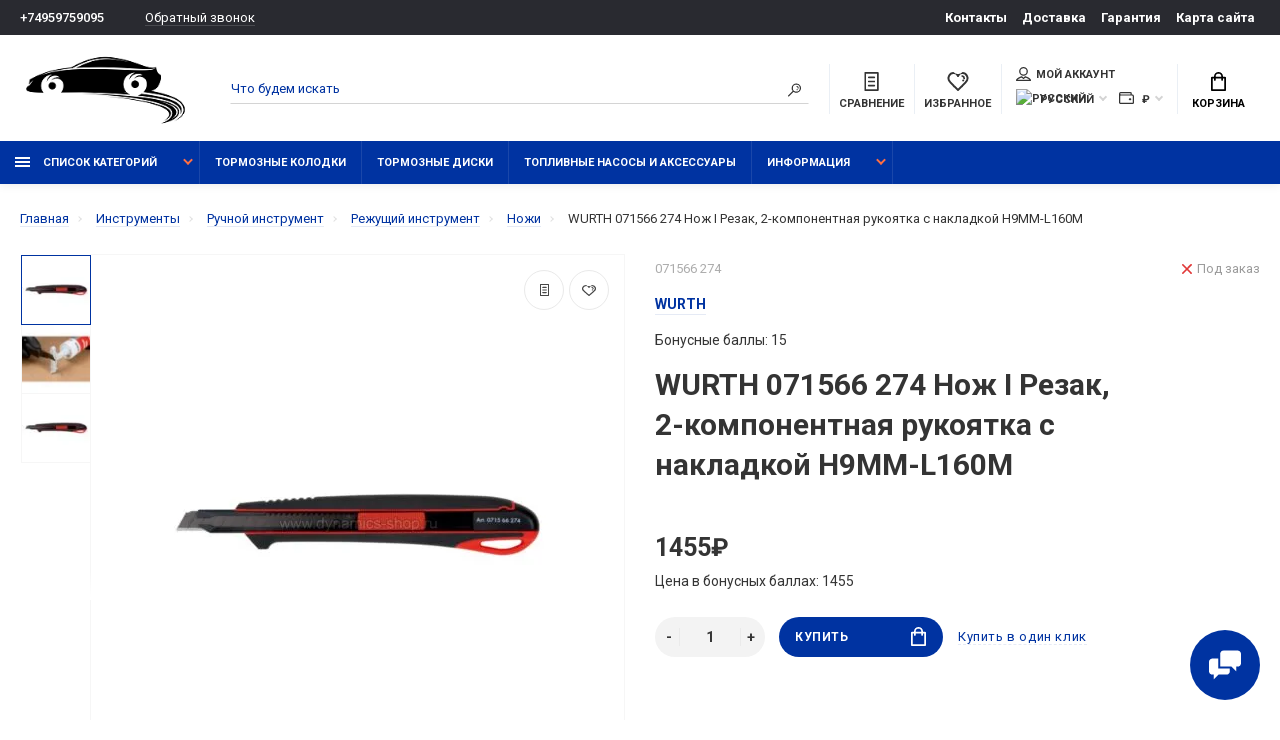

--- FILE ---
content_type: text/html; charset=utf-8
request_url: https://www.dynamics-shop.ru/instrumenty/hand_tool/cutting_tool/knives/071566_274
body_size: 32964
content:
<!doctype html>
<html prefix="og: https://ogp.me/ns# fb: https://ogp.me/ns/fb# product: https://ogp.me/ns/product# business: https://ogp.me/ns/business# place: http://ogp.me/ns/place#"  dir="ltr" lang="ru">
  <head>
<script data-not_optimize="true">
/* Hi-Optimizer (c) 2019-2020 https://sitecreator.ru css_low_priority.js */
if(typeof window.hi_optimizer_fun_low_priority !== 'function') {
  function hi_optimizer_fun_low_priority(href) {
    document.addEventListener("DOMContentLoaded", function() {
      var t = new Date().getTime();
      var css = document.createElement( "link" );
      css.rel = "preload";
      css.as = "style";
      css.href = href;
      document.head.appendChild(css);
      console.log('css load start (low priority): ' + href);
      var f = function (css, t) {
      if(document.readyState === "complete" || (new Date().getTime() - t) > 10000) {
        css.rel = "stylesheet";
        console.log('css started (low priority): ' + css.href);
      }
      else setTimeout(f, 50, css, t);
    };
    setTimeout(f, 0, css, t);
    });
  }
}
</script>

    <meta charset="utf-8">
	<meta name="viewport" content="width=device-width, initial-scale=1, shrink-to-fit=no">
	<meta name="format-detection" content="telephone=no">
	<meta name="MobileOptimized" content="380">
    <base href="https://www.dynamics-shop.ru/">
    <title>WURTH 071566 274 Нож I Резак, 2-компонентная рукоятка с накладкой H9MM-L160M</title>
    <meta name="theme-color" content="#0033a1">
    <meta name="format-detection" content="telephone=no">
    <meta http-equiv="X-UA-Compatible" content="IE=Edge">

      <script data-not_optimize="true">
          (function() {
              console.log('window.innerWidth=', window.innerWidth, document.location);
              var loc = document.location;
              var str_end = loc.href.replace(loc.origin, '');
              console.log('str_end=', str_end);
              if(str_end === "/" && window.innerWidth <= 767) {   // главная
                  var img = new Image();
                  img.src = "https://www.dynamics-shop.ru/image/cache/catalog/content/banners/banners/dixcel/Promo_R_%281%29-490x570.jpg.webp";
              }
          })();

      </script>


 
		<meta name="description" content="WURTH 071566 274 Нож I Резак, 2-компонентная рукоятка с накладкой H9MM-L160M">
 
 
		<meta name="keywords" content= "WURTH 071566 274 Нож I Резак, 2-компонентная рукоятка с накладкой H9MM-L160M">
 
 
 
 
 
 
 
		<meta property="og:title" content="WURTH 071566 274 Нож I Резак, 2-компонентная рукоятка с накладкой H9MM-L160M " />
		<meta property="og:type" content="website">
		<meta property="og:url" content="https://www.dynamics-shop.ru/instrumenty/hand_tool/cutting_tool/knives/071566_274">
 
		<meta property="og:image" content="https://www.dynamics-shop.ru/image/cache/catalog/market/goods/imagecatalogs/wurth/instruments/071566274%281%29-400x400.jpg">
 
		<meta property="og:site_name" content="DYNAMICS-shop">
 

	<link rel="stylesheet" href="catalog/view/theme/technics/css/fontawesome/4.7.0/css/font-awesome.min.css?v1.4.1">
	<link rel="stylesheet" href="catalog/view/theme/technics/css/bootstrap/3.3.5/bootstrap.min.css?v1.4.1">
	<link rel="stylesheet" href="catalog/view/theme/technics/css/app.min.css?v1.4.1">
	<link media="print" onload="this.media='all'; console.log('css loaded (async): ' + this.href)" href="https://fonts.googleapis.com/css2?family=Roboto:ital,wght@0,300;0,400;0,500;0,700;1,300;1,400;1,500;1,700&display=swap" rel="stylesheet" type="text/css" />

 
<style>
:root {font-size: 10px; } @media (max-width: 479px) {:root {font-size: 9px; }}
.app {overflow: hidden;position: relative;min-height: 100%;}
body {font: 400 1.4rem/1.714 "Roboto", Helvetica, Arial, als_rublregular, sans-serif;}
button,input,optgroup,select,textarea,.fancybox-container {font-family: "Roboto", Helvetica, Arial, als_rublregular, sans-serif;}
 
/* 0033a1 0033a1 fe6e42 0, 51, 161, 0.5 0, 51, 161, 0.1 */
a,mark,.btn--copy:hover,.btn--blog:hover,.btn--preview:hover,.btn--preview:focus,.btn--dashed,.btn--link,.btn--transparent,.ui-check:hover,.ui-number .jq-number__spin:hover,.fancybox-close-small:hover,.popup__close:hover,.signin__close:hover,.slides .slick-arrow:hover,.products__sorting-btn,.products__item-price,.products__line-price,.products__line-buttons .btn--blog:hover,.products__micro-price,.products__tabs-btn,.media__item-title,.category__item:hover,.info__item svg,.sku__close:hover,.sku__thumbs-video,.sku__rating mark,.other__item-price,.details__tabs-btn,.comments__heading mark,.comments__statistic-count,.tabs__btn,.options__link, .options__btn,.catalog__nav-link:hover, .catalog__nav-link.is-active,.checkout__accordion dt,.checkout__basket-title,.offices__panel .ui-select .jq-selectbox__select,.personal__nav-link:hover,.personal__nav-link.is-active,.brands__item-link,.compare__column-item-price,.nav__topline-sublink,.nav__topbar-sublink,.search__btn:hover,.phone__link,.cart__item-title a,.nav__priority-dropdown .nav__link,.is-open > .nav__link,.is-open > .nav__link:not([href]):not([tabindex]),.is-open > .nav__link:not([href]):not([tabindex]):hover, .is-open > .nav__priority-toggle,.nav__promo-slides .slick-arrow:hover,.footer__social-link,.footer--v6 .footer__middle .nav-categories__link,.footer--v6 .footer__middle .footer__social-link:hover,.link, .sku__brand a,.link-underline, .sorting__link, .media__link, .category__link, .seo__readmore-link, .breadcrumbs__link, .reviews__link, .reviews__item-link,.footer__phone-link,.link-dashed, .products__status-link, .sku__status-link,.modal-header .close:hover,.blog__nav-link,.search__input,.subsc-min__btn,.footer__questions-link,.products__item-images .slick-arrow:hover,.products__line-images .slick-arrow:hover,.products__micro-images .slick-arrow:hover{
  color: #0033a1;}
.search__input:-ms-input-placeholder{
  color: #0033a1;}
.search__input::placeholder{
  color: #0033a1;}
@media (max-width: 767px) {
.header--v1 .acc .acc__btn.is-active,.header--v1 .lang .lang__btn.is-active,.header--v1 .wallet .wallet__btn.is-active,.header--v2 .acc .acc__btn.is-active,.header--v2 .lang .lang__btn.is-active,.header--v2 .wallet .wallet__btn.is-active,.header--v4 .acc .acc__btn.is-active,.header--v4 .lang .lang__btn.is-active,.header--v4 .wallet .wallet__btn.is-active,.header--v5 .acc .acc__btn.is-active,.header--v5 .lang .lang__btn.is-active,.header--v5 .wallet .wallet__btn.is-active,.header--v6 .acc .acc__btn.is-active,.header--v6 .lang .lang__btn.is-active,.header--v6 .wallet .wallet__btn.is-active,.header--v8 .acc .acc__btn.is-active,.header--v8 .lang .lang__btn.is-active,.header--v8 .wallet .wallet__btn.is-active,.header--v9 .acc .acc__btn.is-active,.header--v9 .lang .lang__btn.is-active,.header--v9 .wallet .wallet__btn.is-active,.header--v10 .acc .acc__btn.is-active,.header--v10 .lang .lang__btn.is-active,.header--v10 .wallet .wallet__btn.is-active{
  color: #0033a1;}
}
@media (min-width: 480px) {
.products__item--dual .products__item-title{
  color: #0033a1;}
}
.btn--transparent:hover,.btn--transparent:focus,.ui-check__input:checked ~ .ui-check__checkbox,.products__item-mark--new,.products__line-mark--new,.products__micro-mark--new,.pagination > li.active > a:after,.pagination > li.active > span:after,.tabs__btn.is-active:after,.options__dropdown > li:hover,.catalog__nav-menu > li.is-active > .catalog__nav-link,.contacts__item-icon,.blog__nav-link:hover,.article__tags-item:hover,.tags__btn:hover,.cart__counter,.nav,.ctrl-v6__btn-counter,.ctrl-v4__btn-counter,.header--service,.subsc__btn,.irs-bar,.irs-handle,.nav__topline-sublink:hover,.nav__topbar-sublink:hover,.nav__priority-dropdown li.is-open > .nav__link:not(.nav__link--arrow), .nav__priority-dropdown li.is-open > .nav__list-link,.nav__list-link:not(.nav__list-link--arrow):hover{
  background: #0033a1;}
.btn--transparent:hover,.btn--transparent:focus,.ui-range__input:focus,.ui-check__input:checked ~ .ui-check__radio,.ui-check__input:checked ~ .ui-check__checkbox,.options__dropdown > li:hover [class^="icon-view"]:after, .options__dropdown > li:hover [class^="icon-view"]:before,.offices__panel .ui-select .jq-selectbox__trigger-arrow,.personal__nav-link.is-active,.nav__priority-dropdown li.is-open > .nav__link--arrow:after, .nav__priority-dropdown li.is-open > .nav__list-link--arrow:after,.header--v9 .nav .nav__priority-toggle:after,.subsc-min__input:focus,.nav__list-link--arrow:hover:after{
  border-color: #0033a1;}
.irs-handle.state_hover, .irs-handle:hover{
  box-shadow: inset 0 0 0 .2rem #0033a1;}
.products__item-replace .icon-replace,.products__item-replace:hover,.reviews__slides--catalog .slick-arrow:hover,.compare__nav-prev:hover, .compare__nav-next:hover,.compare__column-add:hover,.compare__column-item-delete .icon-delete-compare,.compare__column-item-delete:hover{
  color: #0033a1;}
.btn--white:hover,.btn--white:focus,.btn--blue,.btn--cart,.ui-size__input:checked ~ .ui-size__btn,.ui-select.opened .jq-selectbox__trigger,.ui-select .jq-selectbox__dropdown li:hover,.app-notice__btn:hover,.mCSB_scrollTools .mCSB_dragger .mCSB_dragger_bar,.products__slides > .slick-arrow:hover,.set__slides > .slick-arrow:hover,.media__slides > .slick-arrow:hover,.sku__thumbs .slick-arrow:hover,.other__slides .slick-arrow:hover,.filter__back:hover,.filter__clear:hover,.reviews__slides--homepage > .slick-arrow:hover,.compare__column-add-icon,.cart__back:hover,.cart__clear:hover,.nav__list-close:hover,#collapse-shipping-method .btn.btn-primary,.scroll-to-top:hover,.btn--black:hover,.btn--black:focus,.app-chats__toggle,.slick-dots li button:hover:before,.slick-dots li button:focus:before{
  background: #0033a1;}
.bootstrap-datetimepicker-widget table td.active, .bootstrap-datetimepicker-widget table td.active:hover,.bootstrap-datetimepicker-widget table td span.active,s.bootstrap-datetimepicker-widget table td.today:before {
  background-color: #0033a1;}
.btn--white:hover,.btn--white:focus,.ui-size__input:checked ~ .ui-size__btn,.ui-size__btn:hover,.slick-current .sku__thumbs-item,.slick-current .sku__thumbs-video,.sku__thumbs-item:hover,.filter__clear:hover,.cart__clear:hover,.btn--black:hover,.btn--black:focus{
  border-color: #0033a1;}
a:hover,.btn--link:hover,.btn--dashed:hover,.btn--dashed:focus,.products__sorting-btn:hover,.products__tabs-btn:hover,.media__item:not(.media__item--bg):hover .media__item-title,.sku__thumbs-video:hover,.tabs__btn:hover,.options__link:hover, .options__btn:hover,.brands__item-link:hover,.phone__btn:hover,.phone__link:hover,.acc__btn:hover,.lang__btn:hover,.wallet__btn:hover,.cart__item-title a:hover,.header--v1 .search .search__close:hover,.header--v2 .search .search__close:hover,.header--v3 .search .search__close:hover,.header--v4 .search .search__close:hover,.header--v6 .search .search__close:hover,.header--v7 .search .search__close:hover,.header--v1 .search .search__send:hover,.header--v2 .search .search__send:hover,.header--v3 .search .search__send:hover,.header--v4 .search .search__send:hover,.header--v6 .search .search__send:hover,.header--v7 .search .search__send:hover,.subsc-min__btn:hover,.footer__social--icons .footer__social-link:hover,.footer__social-link:hover,.footer__nav .footer__phone-link:hover,.footer--v6 .footer__middle .nav-categories__link:hover,.link:hover, .sku__brand a:hover,.link-underline:hover, .sorting__link:hover, .media__link:hover, .category__link:hover, .seo__readmore-link:hover, .breadcrumbs__link:hover, .reviews__link:hover, .reviews__item-link:hover, .footer__phone-link:hover,.link-dashed:hover, .products__status-link:hover, .sku__status-link:hover{
  color: #fe6e42;}
.pagination > li > span:after,.tabs__btn:hover:after,.subsc__btn:hover,.app-chats__toggle:hover,.pagination > li > a:after, .pagination > li > span:after{
  background: #fe6e42;}
.cart__clear:hover,.system__social-link:hover{
  border-color: #fe6e42;}
.search__input:focus,.header--v1 .search .search__input:focus,.header--v2 .search .search__input:focus,.header--v3 .search .search__input:focus,.header--v4 .search .search__input:focus,.header--v6 .search .search__input:focus,.header--v7 .search .search__input:focus,.nav__priority-toggle:after,.nav__link--arrow:after {
  border-bottom-color: #fe6e42;}
.nav__priority-toggle:after,.nav__link--arrow:after{
  border-right-color: #fe6e42;}
.ui-input:focus, .ui-textarea:focus, .ui-select .jq-selectbox__select:focus,.ui-check:hover .ui-check__radio, .ui-check:hover .ui-check__checkbox,.cart__counter:after,.ctrl-v6__btn-counter:after,.ctrl-v4__btn-counter:after{
  border-color: rgba(0, 51, 161, 0.5); /* 0033a1 0.5 */ }
.btn--dashed span,.products__sorting-btn,.media__item-title u,.phone__link,.link--underline, .sku__brand a,.link--dashed,.link-underline, .sorting__link, .media__link, .category__link, .seo__readmore-link, .breadcrumbs__link, .reviews__link, .reviews__item-link, .footer__phone-link,.link-dashed, .products__status-link, .sku__status-link{
  border-bottom-color: rgba(0, 51, 161, 0.1); /* 0033a1 0.1 */ }
.footer__nav .footer__phone-link:hover{
  border-color: rgba(0, 51, 161, 0.1); /* 0033a1 0.1 */ }


 
	
.sku__brand + .sku__id {
    color: #343434;
    font-size: 1.4rem;
}
.products__item-mark--reward {
    display: none!important;
} 
#simplecheckout_cart .form-control {
    min-height: 40px!important;
}
.simplecheckout-warning-block {
background-color: #ee2e2e;
    color: #fff;
}
.products__item-images .slick-slide img {
margin: 0 auto;
}
.category__item-image img {
height: auto;
}
@media (max-width: 767px) {
.products__item-countdown {
display: none;}
}
.js-gallery-thumbs:not(.slick-initialized) .sku__thumbs-item {
display: inline-block;
}
.nav__list-menu > li.is-open > .nav__list-dropdown {
height: 100%;
}
.details__tabs-content img {
height: auto!important;
}
@media (min-width: 768px){
.products__item {
    height: 38rem;
}
}
@media (max-width: 767px){
.swiper-pagination-bullet {
    width: 6px;
    height: 6px;
    margin: 0 2px;
}
}
@media (max-width: 767px) {
.scroll-to-top:hover {
background: #f6f6f6;
color: #131313;
}}
.products--recomended .products__slides:not(.slick-initialized) .products__item {
max-width: 27rem;
}
.products__micro-stickers .products__micro-mark--reward {
display: none;
}
.pagination > li > a, .pagination > li > span {
white-space: nowrap;
}
.container-fluid,.promo--1170 {
max-width: 139rem
}
.agreement_all {color: white!important;}
.reviews__item-author small {
display: none;
} 
	
</style>

<style>
.acknowledge {
    background: red;
    color: #fff;
    text-align: center;
    position: relative;
    min-height: 50px;
	padding-right: 65px;
}
.acknowledge__text {
    margin: 0;
}
.js-acknowledge {
    cursor: pointer;
    position: absolute;
    right: 2rem;
    top: 1rem;
    width: 3rem;
    height: 3rem;
    border: 3px solid #fff;
    border-radius: 50%;
    display: flex;
    justify-content: center;
    align-items: center;
}
.js-acknowledge svg.icon-close {
    width: 1.2rem;
}
.acknowledge__title {
    font-weight: bold;
}
@media (max-width: 767px) {
.acknowledge {
    background: red;
    color: #fff;
    text-align: center;
    position: relative;
    min-height: 50px;
    padding: 10px 65px 10px 15px;
    line-height: 20px;
    text-align: left;
}
}
</style>
          
 
		<link href="https://www.dynamics-shop.ru/instrumenty/hand_tool/cutting_tool/knives/071566_274" rel="canonical">
 
		<link href="https://www.dynamics-shop.ru/image/catalog/content/design/icons/20190916ikonkadynamics-shop(2).png" rel="icon">
 
 
		<script src="catalog/view/javascript/technics/plugins.min.js?v1.4.1"></script>
		 
		<script src="catalog/view/javascript/technics/bootstrap/3.3.5/bootstrap.min.js?v1.4.1"></script>
		<script src="catalog/view/javascript/technics/app.min.js?v1.4.1"></script>
 
		<script src="catalog/view/javascript/search_suggestion.js"></script>
 
		<script src="catalog/view/javascript/search_suggestion_autocomplete.js"></script>
 
 

 
		<script>	function search() {
		$('.js-search').on('click', '.search__send', function (event) {

			var url = $('base').attr('href') + 'index.php?route=product/search';
			
			if (window.innerWidth < 768 && !$(this).closest('.header--v3,.header--v7').length > 0 ) {
				var value = $('nav.nav input[name=\'search\']').val();
			} else {
				var value = $('.topbar input[name=\'search\']').val();
			}
			
			if (value) {
				url += '&search=' + encodeURIComponent(value);
			}
			
			location = url;
		});
		
		$('.js-search').on('click', '.search__btn', function (event) {
			
			if ($(this).closest('.header--v7').length > 0) {
				event.preventDefault();
				$(this).closest('.js-search').addClass('is-open');
			}
			
			if ($(this).closest('.header--v1,.header--v4,.header--v6,.header--v8,.header--v10').length > 0) {
				if (matchMedia('only screen and (max-width: 1199px)').matches) {
					event.preventDefault();
					$(this).closest('.js-search').addClass('is-open');
				} else {
					$('.topbar .search__send').trigger('click');
				}
			}
			
			if ($(this).closest('.header--v5').length > 0) {
				if (matchMedia('only screen and (max-width: 767px)').matches) {
					event.preventDefault();
					$(this).closest('.js-search').addClass('is-open');
				} else {
					$('.topbar .search__send').trigger('click');
				}
			}

			
			if ($(this).closest('.header--v2,.header--v3,.header--v9').length > 0) {
				if (matchMedia('only screen and (min-width: 992px)').matches) {
					if (!$(this).closest('.js-search').is('.is-open')) {
						event.preventDefault();
						$(this).closest('.js-search').addClass('is-open');
					}
					
					$('.header--v2,.header--v3,.header--v9').each(function () {
					
						var searchWrapper = $(this).find('.search__wrapper'),
							colSearch = $(this).find('.col-search'),
							colNav = $(this).find('.col-nav'),
							colPhone = $(this).find('.col-phone'),
							colSearchWidth = colSearch.innerWidth(),
							colNavWidth = colNav.innerWidth(),
							colPhoneWidth = colPhone.innerWidth();

						searchWrapper.innerWidth(colSearchWidth + colNavWidth + colPhoneWidth - 15);
					
					});
				} else {
					event.preventDefault();
					$(this).closest('.js-search').addClass('is-open');
				}
			}
			
		if ($(this).closest('.js-search').is('.search')) {
			$('html').addClass('is-search-open');
		}

		}).on('click', '.search__close', function (event) {
			event.preventDefault();
			$('.js-search').removeClass('is-open');
			$('.js-search-input').val('');
			$('html').removeClass('is-search-keyup is-search-open');
		});

		$('.js-search-input').bind('keydown', function(e) {
			if (e.keyCode == 13) {
				$('.topbar .search__send').trigger('click');
			}
		});

		$(document).on('click', function (e) {
			if ($(e.target).closest('.js-search').length == 0) {
				$('html').removeClass('is-search-keyup');
			}
		});
	}

function fancybox(){$("[data-fancybox]").fancybox({infobar:!1,toolbar:!1,touch:!1,transitionEffect:"slide",afterLoad:function(o,s){$(".js-gallery").find(".js-gallery-slides, .js-gallery-thumbs").slick("refresh"),$(".js-stories-slides, .js-stories-group").slick("slickGoTo",0).slick("setPosition")}}),$('.slick-slide:not(.slick-cloned) [data-fancybox="images"]').fancybox({infobar:!0,toolbar:!0,touch:!0,transitionEffect:"slide",youtube:{controls:0,showinfo:0,autoplay:1}})}

	// --------------------------------------------------------------------------
	// products POP-UP view
	// --------------------------------------------------------------------------
	function productsView() {

		$(document).on('click','.js-btn-preview', function(e){
		  var product_id = $(this).attr('data-for');
	      var path = '',
	        href = '',
	        manufacturer_id = '',
	        popuptype = '';
	      if($('#path_id').val()){
	        path = '&path='+$('#path_id').val();
	      }
	      if($('#popuptype').val()){
	        popuptype = '&popuptype='+$('#popuptype').val();
	      }
	      if($('#manufacturer_id').val()){
	        manufacturer_id = '&manufacturer_id='+$('#manufacturer_id').val();
	      }
	      if($('#url').val()){
	        href = '&' + $('#url').val();
	      }
	      if($(this).attr('data-opt')){
	        href += '&optneed=1';
	      }

		  $('#popupprod').empty();
		  $('#popupprod').html('<img src="catalog/view/theme/technics/images/loader.svg" alt="">');

	      $('#popupprod').load('index.php?route=product/category'+path+popuptype+manufacturer_id+'&prod_id='+product_id+href,function(){
	      		activateElements();
	       });

		});

		$(document).on('click','#popupprod .other__item', function(e){
			e.preventDefault();
		  	var href = $(this).attr('href');
		  	if (href == '#'){return;}
	      	$('#popupprod').load(href,function(){
	      		activateElements();
	       	});
		});

	}</script>
 

 

 

<!--microdatapro 7.7 open graph start -->
<meta property="og:locale" content="ru-ru">
<meta property="og:rich_attachment" content="true">
<meta property="og:site_name" content="DYNAMICS-shop">
<meta property="og:type" content="product" />
<meta property="og:title" content="WURTH 071566 274 Нож I Резак, 2-компонентная рукоятка с накладкой H9MM-L160M" />
<meta property="og:description" content="WURTH 071566 274 Нож I Резак, 2-компонентная рукоятка с накладкой H9MM-L160M" />
<meta property="og:image" content="https://www.dynamics-shop.ru/image/catalog/market/goods/imagecatalogs/wurth/instruments/071566274(1).jpg" />
<meta property="og:image:secure_url" content="https://www.dynamics-shop.ru/image/catalog/market/goods/imagecatalogs/wurth/instruments/071566274(1).jpg" />
<meta property="og:image:width" content="1200">
<meta property="og:image:height" content="630">
<meta property="og:image" content="https://www.dynamics-shop.ru/image/cache/catalog/market/goods/imagecatalogs/wurth/instruments/071566274%282%29-1000x1000.jpg" />
<meta property="og:image:secure_url" content="https://www.dynamics-shop.ru/image/cache/catalog/market/goods/imagecatalogs/wurth/instruments/071566274%282%29-1000x1000.jpg" />
<meta property="og:image" content="https://www.dynamics-shop.ru/image/cache/catalog/market/goods/imagecatalogs/wurth/instruments/071566274%281%29-1000x1000.jpg" />
<meta property="og:image:secure_url" content="https://www.dynamics-shop.ru/image/cache/catalog/market/goods/imagecatalogs/wurth/instruments/071566274%281%29-1000x1000.jpg" />
<meta property="og:url" content="https://www.dynamics-shop.ru/instrumenty/hand_tool/cutting_tool/knives/071566_274">
<meta property="business:contact_data:street_address" content="Спасская ул., 1а" />
<meta property="business:contact_data:locality" content="Красногорск" />
<meta property="business:contact_data:postal_code" content="143401" />
<meta property="business:contact_data:country_name" content="Россия" />
<meta property="place:location:latitude" content="55.8273255" />
<meta property="place:location:longitude" content="37.3665406" />
<meta property="business:contact_data:email" content="sales@dynamics-shop.ru"/>
<meta property="business:contact_data:phone_number" content="+7(495)975-90-95"/>
<meta property="product:product_link" content="https://www.dynamics-shop.ru/instrumenty/hand_tool/cutting_tool/knives/071566_274">
<meta property="product:brand" content="WURTH">
<meta property="product:category" content="Ножи">
<meta property="product:availability" content="pending">
<meta property="product:condition" content="new">
<meta property="product:isbn" content="25">
<meta property="product:target_gender" content="">
<meta property="product:price:amount" content="1455">
<meta property="product:price:currency" content="RUB">
<!--microdatapro 7.7 open graph end -->
   
<script data-not_optimize="true">
// Hi-Optimizer (c) Lazy Load for iframe by sitecreator (c) 2019-2020 https://sitecreator.ru iframe_lazy.js
function LazyLoadIframeStcrtr() {

  var busy = false, observer, config = {root: null, rootMargin: '0px', threshold: [0.2]};

  if (typeof window.IntersectionObserver === 'function') {
    observer = new IntersectionObserver(function (entries, self) {
      // еще до пересечения будут перебраны все записи (элементы, за которыми наблюдаем) один раз
      Array.prototype.forEach.call(entries, function (e) {
        if (e.isIntersecting) {
          self.unobserve(e.target);
          setSrc(e.target);
        }
      });
    }, config);
  }

  this.lazyReStart = function () {
    if (busy) return;
    busy = true;
    var els = document.querySelectorAll("iframe[data-src]");
    Array.prototype.forEach.call(els, function (el) {
      if(typeof observer === 'object') observer.observe(el);
      else setSrc(el);
    });
    busy = false;
  };

  // приватная ф-я
  function setSrc(el) {
    var src = el.getAttribute('data-src');
    if (src) {
      el.src = src;
      el.removeAttribute('data-src');
    }
  }
}

(function() {
  var lazy = new LazyLoadIframeStcrtr();
  //lazy.lazyReStart();
  setInterval(function () {lazy.lazyReStart();}, 100);
})();

</script>

<script data-not_optimize="true">
// WEBP detect by sitecreator (c) 2019 https://sitecreator.ru webp_detect.js ver. 2.1.1
// Code Developer Malyutin R. A. All rights reserved.
(function() {
  if(typeof (window.sitecreator_hasWebP) !== 'object') window.sitecreator_hasWebP = {val: null};

  var usA = navigator.userAgent;
  var s;
  if(usA.match(/windows|android/i) !== null) if((s = usA.match(/(Chrome|Firefox)\/(\d{2,3})\./i)) !== null) {
    // console.log(s);
    var br = s[1].toLowerCase();
    var ver = s[2];
    if((br === "chrome" &&   ver >= 32) || br === "firefox" && ver >= 65) {
      window.sitecreator_hasWebP.val = true; // сработает если еще нет куки
      console.log('webp on start= ok');
    }
  }

  var cookie_hasWebP = document.cookie.match(/\bsitecreator_hasWebP=1\b;?/);
  if(cookie_hasWebP !== null) window.sitecreator_hasWebP.val = true;

  var img = new Image();
  img.onerror = function() {
    document.cookie = "sitecreator_hasWebP=0; path=/";
    window.sitecreator_hasWebP.val = false;
    console.log('webp = bad');
  };
  // работает асинхроннно. в Хроме сработает сразу и до DOMContentLoaded, в FF - в конце (после DOMContentLoaded)
  img.onload = function() {
    if (img.width === 2 && img.height === 1) {
      document.cookie = "sitecreator_hasWebP=1; path=/";
      window.sitecreator_hasWebP.val = true;
      console.log('webp = ok');
    }};
  img.src = "[data-uri]";
})();



function funWebpOrNot2(tag, n) {
  // console.log('funWebpOrNot2, document.readyState= ' + document.readyState);
  // var me = document.currentScript;  // будет null если тег <script> добвлен динамически после document.readyState === complete
  if(typeof n == "undefined" || n === null) return;
  var me = document.getElementById('scwebp' + n);
  if (me === null) return;  // null - если элемент не существует. выходим без отображения картинки

  // перестраховка, т.к. id уже уникальный в каждый отрезок времени
  // на случай динамического создания на стр. <script>. Для одного запроса по http исключено дублирование id, да и js не выполняются параллельно
  if(typeof me.removeAttribute) me.removeAttribute('id');

  if ((typeof (window.sitecreator_hasWebP) === 'undefined' || !window.sitecreator_hasWebP.val)) { // not webp
    tag = tag.replace(/\.webp(['"\s])/g, '$1');
  }

  if(document.readyState === 'loading') {
    document.write(tag);
    // удалим узел чтобы не мешал (чему, где  и когда?) удаление - лишняя операция и перестроение дерева DOM
    //  подстраховка на гипотетический случай 2-го запуска одного и того же блока <script>, что невозможно после удаления его id, который к тому же уникален
    if (typeof me.remove === 'function') me.remove(); // старые браузеры не знают
    me = null; //отправляется к сборщику мусора
  }
  else me.insertAdjacentHTML("afterend", tag);  // метод поддерживается всеми зверями

}

function funWebpOrNot22(v) {
  if(typeof v === 'object') {
    funWebpOrNot2(v[0], v[1]);
  }
}

// на случай если в ускорителе включена оптимизация JS и все скрипты перемещаются в конец страницы
function funWebpOrNot3(tag, n) {
  // console.log('funWebpOrNot2, document.readyState= ' + document.readyState);
  // var me = document.currentScript;  // будет null если тег <script> добвлен динамически после document.readyState === complete
  if(typeof n == "undefined" || n === null) return;
  var me = document.getElementById('scwebp' + n); //
  var ns = document.getElementById('nswebp' + n); // элемент <noscript>
  if (me === null || ns === null) return;  // null - если элемент не существует. выходим без отображения картинки

  // перестраховка, т.к. id уже уникальный в каждый отрезок времени
  // на случай динамического создания на стр. <script>. Для одного запроса по http исключено дублирование id, да и js не выполняются параллельно
  // if(typeof me.removeAttribute) me.removeAttribute('id');

  if ((typeof (window.sitecreator_hasWebP) === 'undefined' || !window.sitecreator_hasWebP.val)) { // not webp
    tag = tag.replace(/\.webp(['"\s])/g, '$1');
  }
  ns.insertAdjacentHTML("afterend", tag);  // метод поддерживается всеми зверями
}

function funWebpOrNot33(v) {
  if(typeof v === 'object') {
    funWebpOrNot2(v[0], v[1]);
  }
}
</script>
</head>
  <body class="page-homepage">


          
    <div class="app app--v4">
      <!-- Popups :: Start-->
	  <!--noindex-->
      <div class="popup popup--570" style="display: none;" id="signin">
        <button class="popup__close" data-fancybox-close>
          <svg class="icon-close">
            <use xlink:href="catalog/view/theme/technics/sprites/sprite.svg#icon-close"></use>
          </svg>
        </button>
        <div class="signin">
          <div class="row">
            <div class="col-12 col-md-12">
              <div class="signin__head"><span class="signin__title">Авторизация</span></div>
              <div class="signin__body">
                <form action="https://www.dynamics-shop.ru/login" enctype="multipart/form-data" id="loginform" method="post">
                  <label class="ui-label">Электронная почта</label>
                  <div class="ui-field">
                    <input class="ui-input" type="email" name="email" placeholder="Электронная почта" required>
                  </div>
                  <label class="ui-label">Пароль</label>
                  <div class="ui-field">
                    <input class="ui-input" type="password" name="password" placeholder="Пароль" required>
					<a href="https://www.dynamics-shop.ru/forgot-password">Забыли пароль?</a>
                  </div>
                  <div class="signin__action">
					<button class="btn btn--blue" form="loginform" type="submit">Войти</button>
					<a class="btn btn--link" href="https://www.dynamics-shop.ru/simpleregister">Регистрация</a>
                  </div>
                </form>
              </div>
            </div>
          </div>
        </div>
      </div>
	  <!--/noindex-->
      <!-- Popups :: End-->
	        <!-- Header v4 :: Start-->
      <header class="header header--v4">
          <div class="topline">
            <div class="container-fluid">
              <div class="row">
                <div class="col">
				 
	                <div class="phone js-toggle">
						                  <a class="phone__btn" rel="nofollow" href="tel:+74959759095">+74959759095</a>
											<a class="phone__link js-fancy-popup" href="#inline">Обратный звонок</a>
							<div id="inline" class="popup popup--570" style="display:none;">        <div class="writeus"><span class="writeus__heading">Заказать обратный звонок</span>
          <div class="writeus__form">
			<form class="data-callback">
              <label class="ui-label required">Ваше имя:</label>
              <div class="ui-field">
                <input class="ui-input" type="text" value="" name="name" placeholder="Ваше имя:">
              </div>
              <label class="ui-label required">Ваш телефон:</label>
              <div class="ui-field">
                <input class="ui-input" type="text" value="" name="phone" placeholder="Ваш телефон:">
              </div>
              <label class="ui-label">Комментарий: </label>
              <div class="ui-field">
                <textarea class="ui-textarea" name="comment" cols="30" rows="10" placeholder="Комментарий: "></textarea>
              </div>
			  		 
              <label class="ui-label required">Капча</label>
              <div class="ui-field ">
					<div class="basic-captcha">
						<div class="basic-captcha__input">
							<input type="text" name="captcha" class="input-captcha ui-input" placeholder="Введите код в поле ниже">
						</div>
						<div class="basic-captcha__img">
							<img src="index.php?route=extension/captcha/basic/captcha" alt="" />
						</div>
					</div>
					 
              </div>
		
              <div class="writeus__action">
                <button type="button" class="btn btn--blue contact-send">Отправить</button>
              </div>
				 
            </form>
          </div>
        </div>
</div>
							
					 
	                </div>
					
                </div>
                                <div class="col-auto">
                  <nav class="nav__topline is-hidden is-md-visible">
                    <ul class="nav__topline-menu">
	                   

	                       
	                        
    <li><a class="nav__topline-link" href="https://www.dynamics-shop.ru/contact-us" >Контакты</a></li>


    <li><a class="nav__topline-link" href="https://www.dynamics-shop.ru/delivery" >Доставка</a></li>


    <li><a class="nav__topline-link" href="https://www.dynamics-shop.ru/waranty" >Гарантия</a></li>


    <li><a class="nav__topline-link" href="https://www.dynamics-shop.ru/sitemap" >Карта сайта</a></li>


	                                        
	 
	                                    	
                    </ul>
                  </nav>
                </div>
                              </div>
            </div>
          </div>
        <div class="topbar">
          <div class="container-fluid">
            <div class="row">
              <div class="col col-xl-2">
                <div class="logo">
					 
						<a href="https://www.dynamics-shop.ru"><img src="https://www.dynamics-shop.ru/image/catalog/content/logos/dynamics/20190916logotipdynamics-shop(5).png" title="DYNAMICS-shop" alt="DYNAMICS-shop"></a>
						 
				</div>
              </div>

              <div class="col-hidden col-md-visible col">
                <div class="search js-search">
                    <button class="search__btn">
                      <svg class="icon-search">
                        <use xlink:href="catalog/view/theme/technics/sprites/sprite.svg#icon-search"></use>
                      </svg>
                    </button>
                    <div class="search__wrapper">
                      <div class="search__wrapper-in">
						<button class="search__send">
                          <svg class="icon-search">
                            <use xlink:href="catalog/view/theme/technics/sprites/sprite.svg#icon-search"></use>
                          </svg>
						</button>
                        <button class="search__close">
                          <svg class="icon-close">
                            <use xlink:href="catalog/view/theme/technics/sprites/sprite.svg#icon-close"></use>
                          </svg>
                        </button>
                        <input class="search__input js-search-input" name="search" value="" type="search" placeholder="Что будем искать">
                      </div>
                    </div>
                </div>
              </div>
              <div class="col-auto">
                <div class="ctrl-v4">
				<span id="compare">
					<a class="ctrl-v4__btn" href="https://www.dynamics-shop.ru/compare-products">
						<svg class="icon-compare">
							<use xlink:href="catalog/view/theme/technics/sprites/sprite.svg#icon-compare"></use>
						</svg><span>Сравнение</span>
											</a>

				</span>
				<span id="wish">
					<a class="ctrl-v4__btn" href="https://www.dynamics-shop.ru/wishlist">
						<svg class="icon-bookmarks">
							<use xlink:href="catalog/view/theme/technics/sprites/sprite.svg#icon-bookmarks"></use>
						</svg><span>Избранное</span>
											</a>

				</span>
				<div class="ctrl">
				 
                  <div class="acc js-toggle">
                    <a class="acc__btn js-fancy-popup" href="#signin">
                      <svg class="icon-user">
                        <use xlink:href="catalog/view/theme/technics/sprites/sprite.svg#icon-user"></use>
                      </svg>Мой аккаунт
                    </a>
                  </div>
				              <div class="lang js-toggle">
			    <form action="https://www.dynamics-shop.ru/index.php?route=common/language/language" method="post" enctype="multipart/form-data" id="form-language">
                <button class="lang__btn js-toggle-btn">
				  				   
				  <img src="catalog/language/ru-ru/ru-ru.png.webp" alt="Русский" title="Русский"> Русский
				  				  				  				  				</button>
                <div class="lang__dropdown js-toggle-dropdown">
                  <ul class="lang__menu">
										<li data-lang="ru-ru"><a class="lang__link" href="#"><img src="catalog/language/ru-ru/ru-ru.png.webp" alt="Русский" title="Русский" /> Русский</a></li>
										<li data-lang="en-gb"><a class="lang__link" href="#"><img src="catalog/language/en-gb/en-gb.png.webp" alt="English" title="English" /> English</a></li>
					                  </ul>
                </div>
					<input type="hidden" name="code" value="" />
					<input type="hidden" name="redirect" value="eyJyb3V0ZSI6InByb2R1Y3RcL3Byb2R1Y3QiLCJ1cmwiOiImcHJvZHVjdF9pZD01MTUmcGF0aD0xMjA5NV8xMTkwMDIxN18xMTkwMDI1N18xMTkwMDI1OCIsInByb3RvY29sIjoiMSJ9" />
				</form>
              </div>

              <div class="wallet js-toggle">
				<form action="https://www.dynamics-shop.ru/index.php?route=common/currency/currency" method="post" enctype="multipart/form-data" id="form-currency">
                <button class="wallet__btn js-toggle-btn">
                  <svg class="icon-wallet">
                    <use xlink:href="catalog/view/theme/technics/sprites/sprite.svg#icon-wallet"></use>
                  </svg>
								 <strong>₽</strong> 						                </button>
                <div class="wallet__dropdown js-toggle-dropdown">
                  <ul class="wallet__menu">
                		<li data-curr="EUR"><a class="wallet__link" href="#">€ EUR</a></li>
                        		<li data-curr="RUB"><a class="wallet__link" href="#">₽ RUB</a></li>
                        		<li data-curr="USD"><a class="wallet__link" href="#">$ USD</a></li>
                                  </ul>
                </div>
				<input type="hidden" name="code" value="" />
				<input type="hidden" name="redirect" value="https://www.dynamics-shop.ru/instrumenty/hand_tool/cutting_tool/knives/071566_274" />
			  </form>
              </div>

                </div>
                </div>
              </div>
              <div class="col-auto">
                <div class="cart js-toggle js-cart-call" id="cart">
                  <button class="cart__btn js-toggle-btn">
                    <svg class="icon-cart">
                      <use xlink:href="catalog/view/theme/technics/sprites/sprite.svg#icon-cart"></use>
                    </svg>
					<span id="cart-total">
										</span>
					Корзина
                  </button>
			  <div class="cart__dropdown js-toggle-dropdown">
                    <div class="cart__head">
                      <button class="cart__back js-toggle-close">
                        <svg class="icon-back">
                          <use xlink:href="catalog/view/theme/technics/sprites/sprite.svg#icon-back"></use>
                        </svg>
                      </button><span class="cart__heading">Корзина</span>
                      <button class="cart__clear" onclick="cart.clear();" style="display: none;">
                        <svg class="icon-clear">
                          <use xlink:href="catalog/view/theme/technics/sprites/sprite.svg#icon-clear"></use>
                        </svg>Очистить
                      </button>
                    </div>
                    <div class="cart__body">
                      <div class="cart__scroll">
                        <div class="alerts">
                                                  </div>
					  					  <ul class="cart__list">
					    <li><div class="cart__item"><p>Ваша корзина пуста!</p></div></li>
					  </ul>
					                        </div>
                    </div>
                    <div class="cart__foot" style="display: none;">
                      <div class="row">
                        <div class="col-5"><a class="btn btn--link" href="https://www.dynamics-shop.ru/cart">Корзина покупок</a></div>
                        <div class="col-7"><a class="btn btn--blue" href="https://www.dynamics-shop.ru/simplecheckout">Оформление заказа</a>
												<a class="btn btn--link js-fancy-popup-cart" href="#popup-buy-click-cc" data-typefrom="cart-popup" data-for="">Быстрый заказ</a>
												</div>
                      </div>
                    </div>
                  </div>
				  
		 
		  <div class="popup popup--570" style="display: none;" id="popup-buy-click-cc">
			<button class="popup__close" data-fancybox-close>
			  <svg class="icon-close">
				<use xlink:href="catalog/view/theme/technics/sprites/sprite.svg#icon-close"></use>
			  </svg>
			</button>
			<div class="writeus"><span class="writeus__heading">Быстрый заказ</span>
			  <div class="writeus__form">
				 
	<label class="ui-label required" >Имя</label>
	<div class="ui-field" >
		<input class="ui-input" type="text" placeholder="Имя" value=""    name="name">
	</div>

	<label class="ui-label required" >Телефон</label>
	<div class="ui-field" >
		<input class="ui-input" type="text" placeholder="Телефон" value=""  name="phone">
	</div>

	<label class="ui-label" style="display:none;">E-Mail</label>
	<div class="ui-field" style="display:none;">
		<input class="ui-input" type="text" placeholder=" E-Mail" value=""  name="email">
	</div>

	<label class="ui-label" >Комментарий</label>
	<div class="ui-field" >
		<textarea class="ui-textarea" rows="5" placeholder="Комментарий" name="comment"></textarea>
	</div>

				
				  <div class="writeus__action">
					<button type="button" class="btn btn--blue js-btn-add-cart-fast-custom quickbuy-send" onclick="cart.add2cartFast($('#popup-buy-click-cc input,#popup-buy-click-cc textarea'));">Отправить заказ</button>
					<input name="redirect"  value="1" class="fast-redirect" type="hidden">
				  </div>
				 
			  </div>
			</div>
		  </div>
		                </div>
              </div> 
            </div>
          </div>
        </div>
        <nav class="nav js-sticky">
          <div class="container-fluid">
            <div class="nav__mobile">
              <ul class="nav__menu">
                <li><a class="nav__link nav__link--arrow" href="#">
                    <svg class="icon-toggle">
                      <use xlink:href="catalog/view/theme/technics/sprites/sprite.svg#icon-toggle"></use>
                    </svg>Меню</a>
                  <div class="nav__dropdown nav__dropdown--list">
                    <div class="nav__list">
                      <div class="nav__list-head">
                        <button class="nav__list-close">
                          <svg class="icon-back">
                            <use xlink:href="catalog/view/theme/technics/sprites/sprite.svg#icon-back"></use>
                          </svg>
                        </button><b class="nav__list-heading">Категории</b>
                      </div>
                      <div class="nav__list-body">
                        <ul class="nav__list-menu"></ul>
                      </div>
                    </div>
                  </div>
                </li>
              </ul>
            </div>
            <div class="nav__priority">
              <ul class="nav__menu js-priority" data-text-more="Еще...">
 
                <!-- MAIN NAV  -->
				                  <!-- MAIN NAV Vertical  -->
                <li><a class="nav__link nav__link--arrow" >
                    <svg class="icon-toggle">
                      <use xlink:href="catalog/view/theme/technics/sprites/sprite.svg#icon-toggle"></use>
                    </svg> Список категорий  </a>
                  <div class="nav__dropdown">
                    <div class="nav__list">
                      <div class="nav__list-head">
                        <button class="nav__list-close">
                          <svg class="icon-back">
                            <use xlink:href="catalog/view/theme/technics/sprites/sprite.svg#icon-back"></use>
                          </svg>
                        </button><b class="nav__list-heading">Категории</b>
                      </div>
                      <div class="nav__list-body">
                        <ul class="nav__list-menu">
                                           
                           
   
    	
     

        

                  <li><a class="nav__list-link nav__list-link--arrow" href="https://www.dynamics-shop.ru/brakes">Тормоза</a>
                            <div class="nav__list-dropdown nav__list-dropdown--full ">
                              <div class="nav__group">
                                <div class="row">
                                 							      <div class="col-xl-12">
							     										<div class="row">
									  										  										  <div class="col-4 col-lg-3" style="-ms-flex: 0 0 33.333333333333%;flex: 0 0 33.333333333333%;max-width: 33.333333333333%;">
										 
											<a class="nav__group-title" href="https://www.dynamics-shop.ru/brakes/brake_pads">Тормозные колодки</a>
										   
											
										  										 
											<a class="nav__group-title" href="https://www.dynamics-shop.ru/brakes/drum_brake_pads">Тормозные колодки барабанного тормоза</a>
										   
											
										  										 
											<a class="nav__group-title" href="https://www.dynamics-shop.ru/brakes/brake_discs">Тормозные диски</a>
										   
											
										  																				  </div>
									  										  										  <div class="col-4 col-lg-3" style="-ms-flex: 0 0 33.333333333333%;flex: 0 0 33.333333333333%;max-width: 33.333333333333%;">
										 
											<a class="nav__group-title" href="https://www.dynamics-shop.ru/brakes/brake_hoses">Тормозные шланги</a>
										   
											
										  										 
											<a class="nav__group-title" href="https://www.dynamics-shop.ru/brakes/brake_components_sets">Тормозные компоненты в наборах (SET)</a>
										   
											
										  										 
											<a class="nav__group-title" href="https://www.dynamics-shop.ru/brakes/brake_fluid">Тормозная жидкость</a>
										   
											
										  																				  </div>
									  										  										  <div class="col-4 col-lg-3" style="-ms-flex: 0 0 33.333333333333%;flex: 0 0 33.333333333333%;max-width: 33.333333333333%;">
										 
											<a class="nav__group-title" href="https://www.dynamics-shop.ru/brakes/brake_maintenance_repair">Обслуживание и ремонт тормозов</a>
										   
											
										  										 
											<a class="nav__group-title" href="https://www.dynamics-shop.ru/brakes/brakes_other">Тормоза, прочее</a>
										   
											
										  																				  </div>
									  										</div>
								  </div>
								  

					                                </div>
                              </div>
                            </div>
                          </li>
                  

     
  
                                                                    
                           
   
    	
     

        

                  <li><a class="nav__list-link nav__list-link--arrow" href="https://www.dynamics-shop.ru/fuel_system">Топливная система</a>
                            <div class="nav__list-dropdown nav__list-dropdown--full ">
                              <div class="nav__group">
                                <div class="row">
                                 							      <div class="col-xl-12">
							     										<div class="row">
									  										  										  <div class="col-4 col-lg-3" style="-ms-flex: 0 0 100%;flex: 0 0 100%;max-width: 100%;">
										 
											<a class="nav__group-title" href="https://www.dynamics-shop.ru/fuel_system/fuel_pumps_and_accessories">Топливные насосы и аксессуары</a>
										   
											
										  																				  </div>
									  										</div>
								  </div>
								  

					                                </div>
                              </div>
                            </div>
                          </li>
                  

     
  
                                                                    
                           
   
    	
     

        

                  <li><a class="nav__list-link nav__list-link--arrow" href="https://www.dynamics-shop.ru/clothing_souvenirs_accessories">Одежда, сувениры, аксессуары</a>
                            <div class="nav__list-dropdown nav__list-dropdown--full ">
                              <div class="nav__group">
                                <div class="row">
                                 							      <div class="col-xl-12">
							     										<div class="row">
									  										  										  <div class="col-4 col-lg-3" style="-ms-flex: 0 0 100%;flex: 0 0 100%;max-width: 100%;">
										 
											<a class="nav__group-title" href="https://www.dynamics-shop.ru/clothing_souvenirs_accessories/clothing">Одежда</a>
										                                     
											<ul class="nav__group-menu">
												  													<li><a class="nav__group-link" href="https://www.dynamics-shop.ru/clothing_souvenirs_accessories/clothing/t-shirts">Футболки</a></li>
												  													<li><a class="nav__group-link" href="https://www.dynamics-shop.ru/clothing_souvenirs_accessories/clothing/jackets_parkas">Куртки и ветровки</a></li>
												  													<li><a class="nav__group-link" href="https://www.dynamics-shop.ru/clothing_souvenirs_accessories/clothing/polo">Поло</a></li>
												  													<li><a class="nav__group-link" href="https://www.dynamics-shop.ru/clothing_souvenirs_accessories/clothing/vests">Жилеты</a></li>
												  												  
												  											</ul>
										  										 
											<a class="nav__group-title" href="https://www.dynamics-shop.ru/clothing_souvenirs_accessories/wallets_purses_covers_for_documents">Кошельки, портмоне, обложки для документов</a>
										                                     
											<ul class="nav__group-menu">
												  													<li><a class="nav__group-link" href="https://www.dynamics-shop.ru/clothing_souvenirs_accessories/wallets_purses_covers_for_documents/purses">Портмоне</a></li>
												  												  
												  											</ul>
										  										 
											<a class="nav__group-title" href="https://www.dynamics-shop.ru/clothing_souvenirs_accessories/glasses">Очки</a>
										                                     
											<ul class="nav__group-menu">
												  													<li><a class="nav__group-link" href="https://www.dynamics-shop.ru/clothing_souvenirs_accessories/glasses/sunglasses">Очки солнцезащитные</a></li>
												  												  
												  											</ul>
										  										 
											<a class="nav__group-title" href="https://www.dynamics-shop.ru/clothing_souvenirs_accessories/multi_tools_knives">Мультиинструменты и ножи</a>
										   
											
										  										 
											<a class="nav__group-title" href="https://www.dynamics-shop.ru/clothing_souvenirs_accessories/thermal_cookware">Термопосуда</a>
										   
											
										  										 
											<a class="nav__group-title" href="https://www.dynamics-shop.ru/clothing_souvenirs_accessories/Umbrellas">Зонты</a>
										   
											
										  																				  </div>
									  										</div>
								  </div>
								  

					                                </div>
                              </div>
                            </div>
                          </li>
                  

     
  
                                                                    
                           
   
    	
     

        

                  <li><a class="nav__list-link nav__list-link--arrow" href="https://www.dynamics-shop.ru/instrumenty">Инструменты</a>
                            <div class="nav__list-dropdown nav__list-dropdown--full ">
                              <div class="nav__group">
                                <div class="row">
                                 							      <div class="col-xl-12">
							     										<div class="row">
									  										  										  <div class="col-4 col-lg-3" style="-ms-flex: 0 0 33.333333333333%;flex: 0 0 33.333333333333%;max-width: 33.333333333333%;">
										 
											<a class="nav__group-title" href="https://www.dynamics-shop.ru/instrumenty/hand_tool">Ручной инструмент</a>
										                                     
											<ul class="nav__group-menu">
												  													<li><a class="nav__group-link" href="https://www.dynamics-shop.ru/instrumenty/hand_tool/bits_accessories">Биты и аксессуары</a></li>
												  													<li><a class="nav__group-link" href="https://www.dynamics-shop.ru/instrumenty/hand_tool/brushes_sweeps_mops">Щетки, сметки, швабры</a></li>
												  													<li><a class="nav__group-link" href="https://www.dynamics-shop.ru/instrumenty/hand_tool/technic_for_rivets">Заклепочная техника</a></li>
												  													<li><a class="nav__group-link" href="https://www.dynamics-shop.ru/instrumenty/hand_tool/screwdrivers_all_types">Отвертки все типы</a></li>
												  												  
												  													<li><a class="nav__group-link nav__group-link--more" href="https://www.dynamics-shop.ru/instrumenty/hand_tool">Показать все</a></li>
												  											</ul>
										  																				  </div>
									  										  										  <div class="col-4 col-lg-3" style="-ms-flex: 0 0 33.333333333333%;flex: 0 0 33.333333333333%;max-width: 33.333333333333%;">
										 
											<a class="nav__group-title" href="https://www.dynamics-shop.ru/instrumenty/electric_pneumatic_tools">Электро-, пневмоинструмент</a>
										                                     
											<ul class="nav__group-menu">
												  													<li><a class="nav__group-link" href="https://www.dynamics-shop.ru/instrumenty/electric_pneumatic_tools/cordless_tools">Аккумуляторные инструменты</a></li>
												  													<li><a class="nav__group-link" href="https://www.dynamics-shop.ru/instrumenty/electric_pneumatic_tools/pneumatic_tools">Пневматические инструменты</a></li>
												  													<li><a class="nav__group-link" href="https://www.dynamics-shop.ru/instrumenty/electric_pneumatic_tools/power_tools">Электроинструменты</a></li>
												  												  
												  											</ul>
										  																				  </div>
									  										  										  <div class="col-4 col-lg-3" style="-ms-flex: 0 0 33.333333333333%;flex: 0 0 33.333333333333%;max-width: 33.333333333333%;">
										 
											<a class="nav__group-title" href="https://www.dynamics-shop.ru/instrumenty/measuring_tool">Инструмент измерительный</a>
										                                     
											<ul class="nav__group-menu">
												  													<li><a class="nav__group-link" href="https://www.dynamics-shop.ru/instrumenty/measuring_tool/gauges_template">Калибры, шаблоны</a></li>
												  													<li><a class="nav__group-link" href="https://www.dynamics-shop.ru/instrumenty/measuring_tool/measuring_tool_lengths">Инструмент мерительный, длины</a></li>
												  													<li><a class="nav__group-link" href="https://www.dynamics-shop.ru/instrumenty/measuring_tool/calipers">Штангенциркуль</a></li>
												  												  
												  											</ul>
										  																				  </div>
									  										</div>
								  </div>
								  

					                                </div>
                              </div>
                            </div>
                          </li>
                  

     
  
                                                                    
                           
   
    	
     

        

                  <li><a class="nav__list-link nav__list-link--arrow" href="https://www.dynamics-shop.ru/working_equipment">Рабочее оборудование</a>
                            <div class="nav__list-dropdown nav__list-dropdown--full ">
                              <div class="nav__group">
                                <div class="row">
                                 							      <div class="col-xl-12">
							     										<div class="row">
									  										  										  <div class="col-4 col-lg-3" style="-ms-flex: 0 0 33.333333333333%;flex: 0 0 33.333333333333%;max-width: 33.333333333333%;">
										 
											<a class="nav__group-title" href="https://www.dynamics-shop.ru/working_equipment/lamps_batteries_chargers">Светильники, батареи, зарядные устройства</a>
										                                     
											<ul class="nav__group-menu">
												  													<li><a class="nav__group-link" href="https://www.dynamics-shop.ru/working_equipment/lamps_batteries_chargers/workplace_lighting">Освещение рабочего места</a></li>
												  													<li><a class="nav__group-link" href="https://www.dynamics-shop.ru/working_equipment/lamps_batteries_chargers/pocket_lanterns">Фонари карманные</a></li>
												  												  
												  											</ul>
										  																				  </div>
									  										  										  <div class="col-4 col-lg-3" style="-ms-flex: 0 0 33.333333333333%;flex: 0 0 33.333333333333%;max-width: 33.333333333333%;">
										 
											<a class="nav__group-title" href="https://www.dynamics-shop.ru/working_equipment/workshop_equipment">Оборудование для мастерской</a>
										                                     
											<ul class="nav__group-menu">
												  													<li><a class="nav__group-link" href="https://www.dynamics-shop.ru/working_equipment/workshop_equipment/equipment_for_installation">Оборудование для монтажа</a></li>
												  													<li><a class="nav__group-link" href="https://www.dynamics-shop.ru/working_equipment/workshop_equipment/workshop_trolley">Тележка для мастерской</a></li>
												  													<li><a class="nav__group-link" href="https://www.dynamics-shop.ru/working_equipment/workshop_equipment/capacities">Емкости</a></li>
												  												  
												  											</ul>
										  																				  </div>
									  										  										  <div class="col-4 col-lg-3" style="-ms-flex: 0 0 33.333333333333%;flex: 0 0 33.333333333333%;max-width: 33.333333333333%;">
										 
											<a class="nav__group-title" href="https://www.dynamics-shop.ru/working_equipment/work_equipment_garages">Рабочее оборудование для гаражей</a>
										   
											
										  										 
											<a class="nav__group-title" href="https://www.dynamics-shop.ru/working_equipment/pneumatics">Пневматика</a>
										                                     
											<ul class="nav__group-menu">
												  													<li><a class="nav__group-link" href="https://www.dynamics-shop.ru/working_equipment/pneumatics/fittings_for_compressed_air">Фитинги для сжатого воздуха</a></li>
												  													<li><a class="nav__group-link" href="https://www.dynamics-shop.ru/working_equipment/pneumatics/equipment_compressed_air">Оборудование для сжатого воздуха</a></li>
												  													<li><a class="nav__group-link" href="https://www.dynamics-shop.ru/working_equipment/pneumatics/pneumatic_hoses">Шланги пневматические </a></li>
												  												  
												  											</ul>
										  																				  </div>
									  										</div>
								  </div>
								  

					                                </div>
                              </div>
                            </div>
                          </li>
                  

     
  
                                                                    
                           
   
    	
     

        

                  <li><a class="nav__list-link nav__list-link--arrow" href="https://www.dynamics-shop.ru/technical_chemistry">Техническая химия</a>
                            <div class="nav__list-dropdown nav__list-dropdown--full ">
                              <div class="nav__group">
                                <div class="row">
                                 							      <div class="col-xl-12">
							     										<div class="row">
									  										  										  <div class="col-4 col-lg-3" style="-ms-flex: 0 0 33.333333333333%;flex: 0 0 33.333333333333%;max-width: 33.333333333333%;">
										 
											<a class="nav__group-title" href="https://www.dynamics-shop.ru/technical_chemistry/sealants">Герметики</a>
										                                     
											<ul class="nav__group-menu">
												  													<li><a class="nav__group-link" href="https://www.dynamics-shop.ru/technical_chemistry/sealants/sealants_installation_reconstruction">Герметики, монтаж, реконструкция</a></li>
												  												  
												  											</ul>
										  										 
											<a class="nav__group-title" href="https://www.dynamics-shop.ru/technical_chemistry/glues_fixers">Клеи и фиксаторы</a>
										                                     
											<ul class="nav__group-menu">
												  													<li><a class="nav__group-link" href="https://www.dynamics-shop.ru/technical_chemistry/glues_fixers/retainers_for_threaded_joints">Фиксаторы резьбовых соединений и подшипников</a></li>
												  													<li><a class="nav__group-link" href="https://www.dynamics-shop.ru/technical_chemistry/glues_fixers/structural_adhesives">Конструкционные клеи</a></li>
												  													<li><a class="nav__group-link" href="https://www.dynamics-shop.ru/technical_chemistry/glues_fixers/glass_repair">Ремонт стекол</a></li>
												  													<li><a class="nav__group-link" href="https://www.dynamics-shop.ru/technical_chemistry/glues_fixers/superglue">Суперклеи</a></li>
												  												  
												  											</ul>
										  																				  </div>
									  										  										  <div class="col-4 col-lg-3" style="-ms-flex: 0 0 33.333333333333%;flex: 0 0 33.333333333333%;max-width: 33.333333333333%;">
										 
											<a class="nav__group-title" href="https://www.dynamics-shop.ru/technical_chemistry/surface_protection_exterior_coating">Защита поверхности, наружного покрытия</a>
										                                     
											<ul class="nav__group-menu">
												  													<li><a class="nav__group-link" href="https://www.dynamics-shop.ru/technical_chemistry/surface_protection_exterior_coating/retouching">Ретуширование</a></li>
												  													<li><a class="nav__group-link" href="https://www.dynamics-shop.ru/technical_chemistry/surface_protection_exterior_coating/anticor">Антикор</a></li>
												  												  
												  											</ul>
										  										 
											<a class="nav__group-title" href="https://www.dynamics-shop.ru/technical_chemistry/cleaning_care">Средства для очистки и ухода</a>
										                                     
											<ul class="nav__group-menu">
												  													<li><a class="nav__group-link" href="https://www.dynamics-shop.ru/technical_chemistry/cleaning_care/vehicle_cleaning_outdoor">Очистка транспорта, наружная</a></li>
												  													<li><a class="nav__group-link" href="https://www.dynamics-shop.ru/technical_chemistry/cleaning_care/cleaners_machines_and_parts">Очистители машин и их деталей</a></li>
												  													<li><a class="nav__group-link" href="https://www.dynamics-shop.ru/technical_chemistry/cleaning_care/polyrolys">Полироли</a></li>
												  													<li><a class="nav__group-link" href="https://www.dynamics-shop.ru/technical_chemistry/cleaning_care/accessories_chemical_cleaning">Принадлежности для химической очистки</a></li>
												  												  
												  													<li><a class="nav__group-link nav__group-link--more" href="https://www.dynamics-shop.ru/technical_chemistry/cleaning_care">Показать все</a></li>
												  											</ul>
										  																				  </div>
									  										  										  <div class="col-4 col-lg-3" style="-ms-flex: 0 0 33.333333333333%;flex: 0 0 33.333333333333%;max-width: 33.333333333333%;">
										 
											<a class="nav__group-title" href="https://www.dynamics-shop.ru/technical_chemistry/lubricants_rust_removers">Смазки и удалители ржавчины</a>
										                                     
											<ul class="nav__group-menu">
												  													<li><a class="nav__group-link" href="https://www.dynamics-shop.ru/technical_chemistry/lubricants_rust_removers/manufacturing_lubricants">Производственные смазки</a></li>
												  													<li><a class="nav__group-link" href="https://www.dynamics-shop.ru/technical_chemistry/lubricants_rust_removers/rust_removers">Удалители ржавчины</a></li>
												  													<li><a class="nav__group-link" href="https://www.dynamics-shop.ru/technical_chemistry/lubricants_rust_removers/lubricants">Смазки</a></li>
												  													<li><a class="nav__group-link" href="https://www.dynamics-shop.ru/technical_chemistry/lubricants_rust_removers/lubricating_oils">Смазывающие масла</a></li>
												  												  
												  													<li><a class="nav__group-link nav__group-link--more" href="https://www.dynamics-shop.ru/technical_chemistry/lubricants_rust_removers">Показать все</a></li>
												  											</ul>
										  										 
											<a class="nav__group-title" href="https://www.dynamics-shop.ru/technical_chemistry/service_products_chemical">Сервисные продукты, химические</a>
										                                     
											<ul class="nav__group-menu">
												  													<li><a class="nav__group-link" href="https://www.dynamics-shop.ru/technical_chemistry/service_products_chemical/brake_system_chemistry">Тормозная система, химия</a></li>
												  													<li><a class="nav__group-link" href="https://www.dynamics-shop.ru/technical_chemistry/service_products_chemical/electrician_service">Обслуживание электрики</a></li>
												  													<li><a class="nav__group-link" href="https://www.dynamics-shop.ru/technical_chemistry/service_products_chemical/maintenance_air_conditioning_system">Обслуживание системы кондиционирования</a></li>
												  													<li><a class="nav__group-link" href="https://www.dynamics-shop.ru/technical_chemistry/service_products_chemical/coolers">Охладители</a></li>
												  												  
												  											</ul>
										  										 
											<a class="nav__group-title" href="https://www.dynamics-shop.ru/technical_chemistry/construction_chemistry">Строительная химия</a>
										                                     
											<ul class="nav__group-menu">
												  													<li><a class="nav__group-link" href="https://www.dynamics-shop.ru/technical_chemistry/construction_chemistry/mounting_foam">Пена монтажная</a></li>
												  													<li><a class="nav__group-link" href="https://www.dynamics-shop.ru/technical_chemistry/construction_chemistry/insulation_materials_foams_accessories">Изоляционные материалы и пены, принадлежности</a></li>
												  												  
												  											</ul>
										  																				  </div>
									  										</div>
								  </div>
								  

					                                </div>
                              </div>
                            </div>
                          </li>
                  

     
  
                                                                    
                           
   
    	
     

        

                  <li><a class="nav__list-link nav__list-link--arrow" href="https://www.dynamics-shop.ru/electrician">Электрика</a>
                            <div class="nav__list-dropdown nav__list-dropdown--full ">
                              <div class="nav__group">
                                <div class="row">
                                 							      <div class="col-xl-12">
							     										<div class="row">
									  										  										  <div class="col-4 col-lg-3" style="-ms-flex: 0 0 100%;flex: 0 0 100%;max-width: 100%;">
										 
											<a class="nav__group-title" href="https://www.dynamics-shop.ru/electrician/electrical_cable_laying_systems">Системы укладки электрических кабелей</a>
										                                     
											<ul class="nav__group-menu">
												  													<li><a class="nav__group-link" href="https://www.dynamics-shop.ru/electrician/electrical_cable_laying_systems/accessories_strapping_cables">Принадлежности для обвязки кабелей</a></li>
												  												  
												  											</ul>
										  																				  </div>
									  										</div>
								  </div>
								  

					                                </div>
                              </div>
                            </div>
                          </li>
                  

     
  
                                                                    
                           
   
    	
     

        

                  <li><a class="nav__list-link nav__list-link--arrow" href="https://www.dynamics-shop.ru/fasteners_din">Крепежные изделия, DIN</a>
                            <div class="nav__list-dropdown nav__list-dropdown--full ">
                              <div class="nav__group">
                                <div class="row">
                                 							      <div class="col-xl-12">
							     										<div class="row">
									  										  										  <div class="col-4 col-lg-3" style="-ms-flex: 0 0 50%;flex: 0 0 50%;max-width: 50%;">
										 
											<a class="nav__group-title" href="https://www.dynamics-shop.ru/fasteners_din/roofing_self_tapping_screws">Кровельные саморезы</a>
										                                     
											<ul class="nav__group-menu">
												  													<li><a class="nav__group-link" href="https://www.dynamics-shop.ru/fasteners_din/roofing_self_tapping_screws/self_drilling_screws_with_half_secret_head">Саморезы с полупотайной головкой с фланцем</a></li>
												  												  
												  											</ul>
										  										 
											<a class="nav__group-title" href="https://www.dynamics-shop.ru/fasteners_din/sealing_elements">Уплотнительные элементы</a>
										                                     
											<ul class="nav__group-menu">
												  													<li><a class="nav__group-link" href="https://www.dynamics-shop.ru/fasteners_din/sealing_elements/sealing_ring_assortment">Уплотнительное кольцо в ассортименте</a></li>
												  												  
												  											</ul>
										  										 
											<a class="nav__group-title" href="https://www.dynamics-shop.ru/fasteners_din/screws_for_wooden_products">Шурупы для деревянных изделий</a>
										                                     
											<ul class="nav__group-menu">
												  													<li><a class="nav__group-link" href="https://www.dynamics-shop.ru/fasteners_din/screws_for_wooden_products/chipboard_screws">Шурупы для ДСП</a></li>
												  												  
												  											</ul>
										  										 
											<a class="nav__group-title" href="https://www.dynamics-shop.ru/fasteners_din/machine_parts">Детали машин</a>
										                                     
											<ul class="nav__group-menu">
												  													<li><a class="nav__group-link" href="https://www.dynamics-shop.ru/fasteners_din/machine_parts/springs">Пружины</a></li>
												  													<li><a class="nav__group-link" href="https://www.dynamics-shop.ru/fasteners_din/machine_parts/grease_nipples">Ниппели для смазки</a></li>
												  												  
												  											</ul>
										  																				  </div>
									  										  										  <div class="col-4 col-lg-3" style="-ms-flex: 0 0 50%;flex: 0 0 50%;max-width: 50%;">
										 
											<a class="nav__group-title" href="https://www.dynamics-shop.ru/fasteners_din/bolts_screws">Болты, винты</a>
										                                     
											<ul class="nav__group-menu">
												  													<li><a class="nav__group-link" href="https://www.dynamics-shop.ru/fasteners_din/bolts_screws/screws_cylinder_head">Винты, цилиндрическая головка</a></li>
												  												  
												  											</ul>
										  										 
											<a class="nav__group-title" href="https://www.dynamics-shop.ru/fasteners_din/rivets">Заклепки</a>
										                                     
											<ul class="nav__group-menu">
												  													<li><a class="nav__group-link" href="https://www.dynamics-shop.ru/fasteners_din/rivets/traction_rivets">Заклепки тяговые</a></li>
												  												  
												  											</ul>
										  										 
											<a class="nav__group-title" href="https://www.dynamics-shop.ru/fasteners_din/clamps">Хомуты</a>
										   
											
										  																				  </div>
									  										</div>
								  </div>
								  

					                                </div>
                              </div>
                            </div>
                          </li>
                  

     
  
                                                                    
                           
   
    	
     

        

                  <li><a class="nav__list-link nav__list-link--arrow" href="https://www.dynamics-shop.ru/safety_labor_protection">Безопасность и охрана труда</a>
                            <div class="nav__list-dropdown nav__list-dropdown--full ">
                              <div class="nav__group">
                                <div class="row">
                                 							      <div class="col-xl-12">
							     										<div class="row">
									  										  										  <div class="col-4 col-lg-3" style="-ms-flex: 0 0 100%;flex: 0 0 100%;max-width: 100%;">
										 
											<a class="nav__group-title" href="https://www.dynamics-shop.ru/safety_labor_protection/occupational_safety_work">Безопасность труда на производстве</a>
										                                     
											<ul class="nav__group-menu">
												  													<li><a class="nav__group-link" href="https://www.dynamics-shop.ru/safety_labor_protection/occupational_safety_work/fencing_tape">Лента ограждающая</a></li>
												  												  
												  											</ul>
										  										 
											<a class="nav__group-title" href="https://www.dynamics-shop.ru/safety_labor_protection/hygienic_products">Гигиенические продукты</a>
										                                     
											<ul class="nav__group-menu">
												  													<li><a class="nav__group-link" href="https://www.dynamics-shop.ru/safety_labor_protection/hygienic_products/cleaning_products">Чистящие продукты</a></li>
												  												  
												  											</ul>
										  										 
											<a class="nav__group-title" href="https://www.dynamics-shop.ru/safety_labor_protection/personal_protective_equipment">Средства индивидуальной защиты </a>
										                                     
											<ul class="nav__group-menu">
												  													<li><a class="nav__group-link" href="https://www.dynamics-shop.ru/safety_labor_protection/personal_protective_equipment/face_eye_protection">Защита лица и органов зрения</a></li>
												  													<li><a class="nav__group-link" href="https://www.dynamics-shop.ru/safety_labor_protection/personal_protective_equipment/protective_gloves">Защитные перчатки</a></li>
												  												  
												  											</ul>
										  																				  </div>
									  										</div>
								  </div>
								  

					                                </div>
                              </div>
                            </div>
                          </li>
                  

     
  
                                                                    
                           
   
    	
     

        

                  <li><a class="nav__list-link nav__list-link--arrow" href="https://www.dynamics-shop.ru/processing_materials">Обработка материалов</a>
                            <div class="nav__list-dropdown nav__list-dropdown--full ">
                              <div class="nav__group">
                                <div class="row">
                                 							      <div class="col-xl-12">
							     										<div class="row">
									  										  										  <div class="col-4 col-lg-3" style="-ms-flex: 0 0 33.333333333333%;flex: 0 0 33.333333333333%;max-width: 33.333333333333%;">
										 
											<a class="nav__group-title" href="https://www.dynamics-shop.ru/processing_materials/drills_cutters">Сверла и резцы</a>
										                                     
											<ul class="nav__group-menu">
												  													<li><a class="nav__group-link" href="https://www.dynamics-shop.ru/processing_materials/drills_cutters/drills_for_metal">Сверла для металла</a></li>
												  													<li><a class="nav__group-link" href="https://www.dynamics-shop.ru/processing_materials/drills_cutters/drills_for_stone">Сверла для камня</a></li>
												  												  
												  											</ul>
										  										 
											<a class="nav__group-title" href="https://www.dynamics-shop.ru/processing_materials/taps_dies">Метчики и плашки</a>
										                                     
											<ul class="nav__group-menu">
												  													<li><a class="nav__group-link" href="https://www.dynamics-shop.ru/processing_materials/taps_dies/hand_taps">Метчики ручные</a></li>
												  													<li><a class="nav__group-link" href="https://www.dynamics-shop.ru/processing_materials/taps_dies/machine_taps">Метчики машинные</a></li>
												  												  
												  											</ul>
										  																				  </div>
									  										  										  <div class="col-4 col-lg-3" style="-ms-flex: 0 0 33.333333333333%;flex: 0 0 33.333333333333%;max-width: 33.333333333333%;">
										 
											<a class="nav__group-title" href="https://www.dynamics-shop.ru/processing_materials/saw_blades">Пильные полотна</a>
										                                     
											<ul class="nav__group-menu">
												  													<li><a class="nav__group-link" href="https://www.dynamics-shop.ru/processing_materials/saw_blades/saws_for_jigsaws">Пилки для лобзиков</a></li>
												  												  
												  											</ul>
										  										 
											<a class="nav__group-title" href="https://www.dynamics-shop.ru/processing_materials/grinding_polishing">Шлифовка и полировка</a>
										                                     
											<ul class="nav__group-menu">
												  													<li><a class="nav__group-link" href="https://www.dynamics-shop.ru/processing_materials/grinding_polishing/sanding_materials_in_rolls">Шлифовальные материалы в рулонах</a></li>
												  													<li><a class="nav__group-link" href="https://www.dynamics-shop.ru/processing_materials/grinding_polishing/sanding_discs">Наждачные диски</a></li>
												  												  
												  											</ul>
										  																				  </div>
									  										  										  <div class="col-4 col-lg-3" style="-ms-flex: 0 0 33.333333333333%;flex: 0 0 33.333333333333%;max-width: 33.333333333333%;">
										 
											<a class="nav__group-title" href="https://www.dynamics-shop.ru/processing_materials/cutting_discs">Отрезные диски</a>
										                                     
											<ul class="nav__group-menu">
												  													<li><a class="nav__group-link" href="https://www.dynamics-shop.ru/processing_materials/cutting_discs/cutting_discs_for_steel">Диски отрезные по стали</a></li>
												  												  
												  											</ul>
										  																				  </div>
									  										</div>
								  </div>
								  

					                                </div>
                              </div>
                            </div>
                          </li>
                  

     
  
                                                                    
                           
   
    	
     

        

                  <li><a class="nav__list-link nav__list-link--arrow" href="https://www.dynamics-shop.ru/hoses_couplings_clamps">Шланги, муфты и хомуты</a>
                            <div class="nav__list-dropdown nav__list-dropdown--full ">
                              <div class="nav__group">
                                <div class="row">
                                 							      <div class="col-xl-12">
							     										<div class="row">
									  										  										  <div class="col-4 col-lg-3" style="-ms-flex: 0 0 100%;flex: 0 0 100%;max-width: 100%;">
										 
											<a class="nav__group-title" href="https://www.dynamics-shop.ru/hoses_couplings_clamps/hose_clamps_other_types">Хомуты для шлангов и другие типы</a>
										                                     
											<ul class="nav__group-menu">
												  													<li><a class="nav__group-link" href="https://www.dynamics-shop.ru/hoses_couplings_clamps/hose_clamps_other_types/pipe_clamps">Хомуты для труб</a></li>
												  													<li><a class="nav__group-link" href="https://www.dynamics-shop.ru/hoses_couplings_clamps/hose_clamps_other_types/hose_clamps">Хомуты для шлангов</a></li>
												  												  
												  											</ul>
										  																				  </div>
									  										</div>
								  </div>
								  

					                                </div>
                              </div>
                            </div>
                          </li>
                  

     
  
                                                                    
                           
   
    	
     

        

                  <li><a class="nav__list-link nav__list-link--arrow" href="https://www.dynamics-shop.ru/brazing_welding">Пайка припоем, сварка</a>
                            <div class="nav__list-dropdown nav__list-dropdown--full ">
                              <div class="nav__group">
                                <div class="row">
                                 							      <div class="col-xl-12">
							     										<div class="row">
									  										  										  <div class="col-4 col-lg-3" style="-ms-flex: 0 0 100%;flex: 0 0 100%;max-width: 100%;">
										 
											<a class="nav__group-title" href="https://www.dynamics-shop.ru/brazing_welding/consumables_soldering_welding">Расходные материалы для пайки, сварки</a>
										                                     
											<ul class="nav__group-menu">
												  													<li><a class="nav__group-link" href="https://www.dynamics-shop.ru/brazing_welding/consumables_soldering_welding/soft_solder">Припой мягкий</a></li>
												  												  
												  											</ul>
										  										 
											<a class="nav__group-title" href="https://www.dynamics-shop.ru/brazing_welding/solid_solder_ordinary_solder">Пайка твердым припоем, пайка обычным припоем</a>
										                                     
											<ul class="nav__group-menu">
												  													<li><a class="nav__group-link" href="https://www.dynamics-shop.ru/brazing_welding/solid_solder_ordinary_solder/chemicals_for_welding_brazing">Химикаты для сварки, пайки припоем</a></li>
												  													<li><a class="nav__group-link" href="https://www.dynamics-shop.ru/brazing_welding/solid_solder_ordinary_solder/soldering_tools">Инструменты для пайки</a></li>
												  												  
												  											</ul>
										  																				  </div>
									  										</div>
								  </div>
								  

					                                </div>
                              </div>
                            </div>
                          </li>
                  

     
  
                                                                                                              </ul>
                      </div>
                    </div>
                  </div>
                </li>
                  <!-- MAIN NAV Vertical  --> 
				                  <!-- MAIN NAV Horizontal  -->
                   

                       
                         
   
  
          <li><a class="nav__link" href="https://www.dynamics-shop.ru/brakes/brake_pads">Тормозные колодки</a></li>
     
  
                                        
 
                   

                       
                         
   
  
          <li><a class="nav__link" href="https://www.dynamics-shop.ru/brakes/brake_discs">Тормозные диски</a></li>
     
  
                                        
 
                   

                       
                         
   
  
          <li><a class="nav__link" href="https://www.dynamics-shop.ru/fuel_system/fuel_pumps_and_accessories">Топливные насосы и аксессуары</a></li>
     
  
                                        
 
                   

                       
                        <li><a class="nav__link nav__link--arrow" >Информация</a>
                  <div class="nav__dropdown">
                    <div class="nav__list">
                      <div class="nav__list-head">
                        <button class="nav__list-close">
                          <svg class="icon-back">
                            <use xlink:href="catalog/view/theme/technics/sprites/sprite.svg#icon-back"></use>
                          </svg>
                        </button><b class="nav__list-heading">Категории</b>
                      </div>
                      <div class="nav__list-body">
                        <ul class="nav__list-menu">
                           
                              <li><a class="nav__list-link" href="https://www.dynamics-shop.ru/brands" >Производители</a></li>
                                                  </ul>
                      </div>
                    </div>
                  </div>
</li>


                                        
 
                   
                  <!-- MAIN NAV Horizontal  -->                 
                <!-- MAIN NAV  -->

              </ul>
            </div>
                <div class="search js-search">
                    <button class="search__btn">
                      <svg class="icon-search">
                        <use xlink:href="catalog/view/theme/technics/sprites/sprite.svg#icon-search"></use>
                      </svg>
                    </button>
                    <div class="search__wrapper">
                      <div class="search__wrapper-in">
						<button class="search__send">
                          <svg class="icon-search">
                            <use xlink:href="catalog/view/theme/technics/sprites/sprite.svg#icon-search"></use>
                          </svg>
						</button>
                        <button class="search__close">
                          <svg class="icon-close">
                            <use xlink:href="catalog/view/theme/technics/sprites/sprite.svg#icon-close"></use>
                          </svg>
                        </button>
                        <input class="search__input js-search-input" name="search" value="" type="search" placeholder="Что будем искать">
                      </div>
                    </div>
                </div>
            <div class="ctrl"></div>
          </div>
        </nav>
      </header>
      <!-- Header v4 :: End-->   
<div class="alerts"></div>

      <!-- Main :: Start-->
      <main class="main">
        <!-- Breadcrumbs :: Start-->
        <div class="breadcrumbs">
          <div class="container-fluid">
            <ul class="breadcrumbs__menu">
							 
					<li>
						<a class="breadcrumbs__link" href="https://www.dynamics-shop.ru"><span>Главная</span></a>
											</li>
											 
					<li>
						<a class="breadcrumbs__link" href="https://www.dynamics-shop.ru/instrumenty"><span>Инструменты</span></a>
									                <div class="breadcrumbs__dropdown">
			                  <ul class="breadcrumbs__submenu">
			                  				                  	  <li><a class="breadcrumbs__submenu-link" href="https://www.dynamics-shop.ru/brakes">Тормоза</a></li>
			                  				                  	  <li><a class="breadcrumbs__submenu-link" href="https://www.dynamics-shop.ru/Intake_exhaust_systems">Впускные и выпускные системы</a></li>
			                  				                  	  <li><a class="breadcrumbs__submenu-link" href="https://www.dynamics-shop.ru/fuel_system">Топливная система</a></li>
			                  				                  	  <li><a class="breadcrumbs__submenu-link" href="https://www.dynamics-shop.ru/drives_tires">Диски и шины</a></li>
			                  				                  	  <li><a class="breadcrumbs__submenu-link" href="https://www.dynamics-shop.ru/clothing_souvenirs_accessories">Одежда, сувениры, аксессуары</a></li>
			                  				                  	  <li><a class="breadcrumbs__submenu-link" href="https://www.dynamics-shop.ru/instrumenty">Инструменты</a></li>
			                  				                  	  <li><a class="breadcrumbs__submenu-link" href="https://www.dynamics-shop.ru/working_equipment">Рабочее оборудование</a></li>
			                  				                  	  <li><a class="breadcrumbs__submenu-link" href="https://www.dynamics-shop.ru/technical_chemistry">Техническая химия</a></li>
			                  				                  	  <li><a class="breadcrumbs__submenu-link" href="https://www.dynamics-shop.ru/electrician">Электрика</a></li>
			                  				                  	  <li><a class="breadcrumbs__submenu-link" href="https://www.dynamics-shop.ru/fasteners_din">Крепежные изделия, DIN</a></li>
			                  				                  	  <li><a class="breadcrumbs__submenu-link" href="https://www.dynamics-shop.ru/safety_labor_protection">Безопасность и охрана труда</a></li>
			                  				                  	  <li><a class="breadcrumbs__submenu-link" href="https://www.dynamics-shop.ru/processing_materials">Обработка материалов</a></li>
			                  				                  	  <li><a class="breadcrumbs__submenu-link" href="https://www.dynamics-shop.ru/hoses_couplings_clamps">Шланги, муфты и хомуты</a></li>
			                  				                  	  <li><a class="breadcrumbs__submenu-link" href="https://www.dynamics-shop.ru/brazing_welding">Пайка припоем, сварка</a></li>
			                  				                  </ul>
                			</div>
											</li>
											 
					<li>
						<a class="breadcrumbs__link" href="https://www.dynamics-shop.ru/instrumenty/hand_tool"><span>Ручной инструмент</span></a>
									                <div class="breadcrumbs__dropdown">
			                  <ul class="breadcrumbs__submenu">
			                  				                  	  <li><a class="breadcrumbs__submenu-link" href="https://www.dynamics-shop.ru/instrumenty/hand_tool">Ручной инструмент</a></li>
			                  				                  	  <li><a class="breadcrumbs__submenu-link" href="https://www.dynamics-shop.ru/instrumenty/electric_pneumatic_tools">Электро-, пневмоинструмент</a></li>
			                  				                  	  <li><a class="breadcrumbs__submenu-link" href="https://www.dynamics-shop.ru/instrumenty/measuring_tool">Инструмент измерительный</a></li>
			                  				                  </ul>
                			</div>
											</li>
											 
					<li>
						<a class="breadcrumbs__link" href="https://www.dynamics-shop.ru/instrumenty/hand_tool/cutting_tool"><span>Режущий инструмент</span></a>
									                <div class="breadcrumbs__dropdown">
			                  <ul class="breadcrumbs__submenu">
			                  				                  	  <li><a class="breadcrumbs__submenu-link" href="https://www.dynamics-shop.ru/instrumenty/hand_tool/bits_accessories">Биты и аксессуары</a></li>
			                  				                  	  <li><a class="breadcrumbs__submenu-link" href="https://www.dynamics-shop.ru/instrumenty/hand_tool/brushes_sweeps_mops">Щетки, сметки, швабры</a></li>
			                  				                  	  <li><a class="breadcrumbs__submenu-link" href="https://www.dynamics-shop.ru/instrumenty/hand_tool/technic_for_rivets">Заклепочная техника</a></li>
			                  				                  	  <li><a class="breadcrumbs__submenu-link" href="https://www.dynamics-shop.ru/instrumenty/hand_tool/screwdrivers_all_types">Отвертки все типы</a></li>
			                  				                  	  <li><a class="breadcrumbs__submenu-link" href="https://www.dynamics-shop.ru/instrumenty/hand_tool/keys">Ключи</a></li>
			                  				                  	  <li><a class="breadcrumbs__submenu-link" href="https://www.dynamics-shop.ru/instrumenty/hand_tool/hand_tool_sets_systems">Наборы и системы ручного инструмента</a></li>
			                  				                  	  <li><a class="breadcrumbs__submenu-link" href="https://www.dynamics-shop.ru/instrumenty/hand_tool/hand_cutting_tool">Ручной режущий инструмент</a></li>
			                  				                  	  <li><a class="breadcrumbs__submenu-link" href="https://www.dynamics-shop.ru/instrumenty/hand_tool/heads">Головки</a></li>
			                  				                  	  <li><a class="breadcrumbs__submenu-link" href="https://www.dynamics-shop.ru/instrumenty/hand_tool/cutting_tool">Режущий инструмент</a></li>
			                  				                  	  <li><a class="breadcrumbs__submenu-link" href="https://www.dynamics-shop.ru/instrumenty/hand_tool/swivel_pliers">Шарнирно-губцевый инструмент</a></li>
			                  				                  </ul>
                			</div>
											</li>
											 
					<li>
						<a class="breadcrumbs__link" href="https://www.dynamics-shop.ru/instrumenty/hand_tool/cutting_tool/knives"><span>Ножи</span></a>
									                <div class="breadcrumbs__dropdown">
			                  <ul class="breadcrumbs__submenu">
			                  				                  	  <li><a class="breadcrumbs__submenu-link" href="https://www.dynamics-shop.ru/instrumenty/hand_tool/cutting_tool/knives">Ножи</a></li>
			                  				                  	  <li><a class="breadcrumbs__submenu-link" href="https://www.dynamics-shop.ru/instrumenty/hand_tool/cutting_tool/scissors">Ножницы</a></li>
			                  				                  </ul>
                			</div>
											</li>
											 
				<li>WURTH 071566 274 Нож I Резак, 2-компонентная рукоятка с накладкой H9MM-L160M</li>
							            </ul>
          </div>
        </div>
        <!-- Breadcrumbs :: End-->
		 
<style type="text/css">
 
.search  .dropdown-menu {
	position: absolute;
	top: 100%;
	left: 0;
	z-index: 1000;
	display: none;
	float: left;
	min-width: 270px;
	padding: 5px 0;
	margin: 2px 0 0;
	font-size: 12px;
	text-align: left;
	list-style: none;
	background-color: #fff;
	-webkit-background-clip: padding-box;
					background-clip: padding-box;
	border: 1px solid #ccc;
	border: 1px solid rgba(0, 0, 0, .15);
	border-radius: 4px;
	-webkit-box-shadow: 0 6px 12px rgba(0, 0, 0, .175);
					box-shadow: 0 6px 12px rgba(0, 0, 0, .175);
}
.search .dropdown-menu.pull-right {
	right: 0;
	left: auto;
}
.search .dropdown-menu .divider {
	height: 1px;
	margin: 9px 0;
	overflow: hidden;
	background-color: #e5e5e5;
}
.search .dropdown-menu > li > a,
.search .dropdown-menu  li.disabled {
	display: block;
	padding: 3px 10px;
	clear: both;
	font-weight: normal;
	line-height: 1.42857143;
	color: #333;
	white-space: unset;
	text-decoration: none;
}
.search .dropdown-menu  li.inline a {
	border-radius: 5px;
	padding: 5px 5px;
}
.search .dropdown-menu  li.more a {
	padding: 0;
}
.search .dropdown-menu > li > a:hover,
.search .dropdown-menu > li > a:focus {
	color: #262626;
	text-decoration: none;
	background-color: #f5f5f5;
	background-image: none;
}
.search .dropdown-menu > .active > a,
.search .dropdown-menu > .active > a:hover,
.search .dropdown-menu > .active > a:focus {
	color: #fff;
	text-decoration: none;
	background-image: none;
	outline: 0;
}
.search .dropdown-menu > .disabled > a,
.search .dropdown-menu > .disabled > a:hover,
.search .dropdown-menu > .disabled > a:focus {
	color: #777;
}
.search .dropdown-menu > .disabled > a:hover,
.search .dropdown-menu > .disabled > a:focus {
	text-decoration: none;
	cursor: not-allowed;
	background-color: transparent;
	background-image: none;
	filter: progid:DXImageTransform.Microsoft.gradient(enabled = false);
}

.search .dropdown-menu { 
	max-width: 100%;
	overflow: hidden auto;
	max-height: 60vh;
}
.search .dropdown-menu::-webkit-scrollbar-track {
	background-color: transparent;
}
.search .dropdown-menu::-webkit-scrollbar {
	width: 4px;
	background-color: white;
}
.search .dropdown-menu::-webkit-scrollbar-thumb {
	background-color: rgba(0,0,0,0.2);
	border-radius: 10px;
}

.search .dropdown-menu li {
	list-style-image:  none !important;
	clear: both;
}
.search .dropdown-menu li:not(.disabled, .inline, .more) {
	border-bottom: 1px solid #f1f1f1;
}
.search .dropdown-menu li.inline { 
	display: inline-block;
	margin-left: 5px;
	vertical-align: top;
}
.search .dropdown-menu li.inline .search-suggestion{ 
	text-align: center;
}
.search .dropdown-menu li .title {
	font-size: 1em;
	text-transform: none;
	line-height: normal;
}
.search .dropdown-menu li.disabled .title {
	width: fit-content;
	padding-bottom: 5px;
	font-size: 1.2em;
}
.search-suggestion {
	overflow: hidden;
	width: 100%;
	display: flex;
	gap: 15px;
}
.search-suggestion .center {
	flex-grow: 1;
	min-width: 0;
}
li:not(.inline, .more) .search-suggestion .center > div {
	margin-bottom: 3px;
}
.search-suggestion .left, .search-suggestion .right  {
	align-self: center;
	text-align: center;
}
.search-suggestion .label {
	font-weight: normal;
	color: darkgray;
	padding-left: 0;
	padding-right: 5px;
}
.search-suggestion  .image img {
	border-radius: 5px;
	max-width: unset;
}
.search-suggestion  .price-old {
	/*text-decoration: line-through;*/
	text-decoration: none;
	display: block;
	margin-right: 2px;
	color: #979393;  
	position: relative;	
	font-weight: normal;
	font-size: 0.8em;
}
.search-suggestion  .price-old:before {
	content: "";
	border-bottom: 1px solid #979393;
	position: absolute;
	width: 100%;
	height: 50%;
	transform: rotate(-12deg);
	font-size: 0.8em;
}
.search-suggestion  .price-new {
	display: block;
	color: #ff2e2e;
}
.search-suggestion  .price-base {
	color: black;
}
.search-suggestion .more {
	line-height: 30px;
	text-align: center;
	font-size: 1.1em;
	color: white;
	opacity: 0.7;
}
.search-suggestion .more:hover {
	opacity: 1;
}
.search-suggestion .out-stock .value {
	color: #ff2e2e;
	color: white;
	background-color: #ff2e2e;
	width: fit-content;  
	padding: 1px 5px;
	border-radius: 4px;
	font-size: 0.8em;
	font-weight: 700;
}
.search-suggestion .in-stock .value {
	color: #00dd00;
	color: white;
	background-color: #00dd00;
	width: fit-content;  
	padding: 1px 5px;
	border-radius: 4px;
	font-size: 0.8em;
	font-weight: 700;
}
.search-suggestion.category {
  padding: 0!important;
}
.search-suggestion.manufacturer .name {
font-weight: bold;
text-decoration: none;
} 
.search-suggestion.category .name {
font-weight: bold;
text-decoration: none;
} 
.search-suggestion.category_filter .name {
font-weight: bold;
text-decoration: none;
} 
.search-suggestion.product .name {
font-weight: bold;
text-decoration: none;
margin-bottom: 3px;
} 
.search-suggestion.product .price {
font-size: 1.2em;
font-weight: 700;
letter-spacing: 1px;
white-space: nowrap;
} 
.search-suggestion.information .title {
font-weight: bold;
text-decoration: none;
} 
#search .dropdown-menu {
width: 100% ; 
} 
.dropdown-menu li.disabled .search-suggestion .title {
border-bottom: 2px solid #0033a1; 
} 
.dropdown-menu > .active > a, .dropdown-menu > .active > a:hover, .dropdown-menu > .active > a:focus {
background-color: rgba(0,51,161, 0.4)!important; 
} 
.search-suggestion .more {
background-color: #0033a1; 
}  
</style>

 
<script type="text/javascript">
  var search_element = ".search input[name='search']";
</script>

<script type="text/javascript">
  function ss_cart_add(product_id, minimum) {
    window.ss_btn_clicked = true;
    cart.add(product_id, minimum);
    return false;
  }
</script> 

        <!-- Page :: Start-->
        <div class="sku">
		
        		
        <!-- SKU :: Start-->
		  <div class="container-fluid">
            <div class="row">
              <div class="col-md-5 col-lg-6">
                <div class="sku__gallery js-gallery" >
									   <div class="sku__stickers ">
					 
					 
					 
					 
					 
					 
						
            
					 
					</div>
					<div class="sku__buttons">
					<a class="btn btn--blog" title="В сравнение" onclick="compare.add('515');" >
                      <svg class="icon-blog">
                        <use xlink:href="catalog/view/theme/technics/sprites/sprite.svg#icon-blog"></use> 
                      </svg>
					</a>
					<a class="btn btn--like" title="В закладки" onclick="wishlist.add('515');" >
                      <svg class="icon-like">
                        <use xlink:href="catalog/view/theme/technics/sprites/sprite.svg#icon-like"></use>
                      </svg>
					</a>
					</div>
					<div class="sku__slides js-gallery-slides">
																		<a class="sku__slides-item" href="https://www.dynamics-shop.ru/image/cache/catalog/market/goods/imagecatalogs/wurth/instruments/071566274%281%29-1000x1000.jpg.webp" data-fancybox="images"><img width="400" height="400" src="[data-uri]" width="400" height="400" data-lazy="https://www.dynamics-shop.ru/image/cache/catalog/market/goods/imagecatalogs/wurth/instruments/071566274%281%29-400x400.jpg.webp" alt="WURTH 071566 274 Нож I Резак, 2-компонентная рукоятка с накладкой H9MM-L160M" title="WURTH 071566 274 Нож I Резак, 2-компонентная рукоятка с накладкой H9MM-L160M"></a>
																 
												 						  							<a class="sku__slides-item" href="https://www.dynamics-shop.ru/image/cache/catalog/market/goods/imagecatalogs/wurth/instruments/071566274%282%29-1000x1000.jpg.webp" data-fancybox="images"><img width="400" height="400" src="[data-uri]" data-lazy="https://www.dynamics-shop.ru/image/cache/catalog/market/goods/imagecatalogs/wurth/instruments/071566274%282%29-400x400.jpg.webp" alt="WURTH 071566 274 Нож I Резак, 2-компонентная рукоятка с накладкой H9MM-L160M" title="WURTH 071566 274 Нож I Резак, 2-компонентная рукоятка с накладкой H9MM-L160M"></a>
						  						 												 						  							<a class="sku__slides-item" href="https://www.dynamics-shop.ru/image/cache/catalog/market/goods/imagecatalogs/wurth/instruments/071566274%281%29-1000x1000.jpg.webp" data-fancybox="images"><img width="400" height="400" src="[data-uri]" data-lazy="https://www.dynamics-shop.ru/image/cache/catalog/market/goods/imagecatalogs/wurth/instruments/071566274%281%29-400x400.jpg.webp" alt="WURTH 071566 274 Нож I Резак, 2-компонентная рукоятка с накладкой H9MM-L160M" title="WURTH 071566 274 Нож I Резак, 2-компонентная рукоятка с накладкой H9MM-L160M"></a>
						  						 												
					</div>
										<div class="sku__thumbs sku__thumbs--top js-gallery-thumbs">
												<div class="sku__thumbs-item"><img width="70" height="70" src="[data-uri]" data-lazy="https://www.dynamics-shop.ru/image/cache/catalog/market/goods/imagecatalogs/wurth/instruments/071566274%281%29-70x70.jpg.webp" alt="WURTH 071566 274 Нож I Резак, 2-компонентная рукоятка с накладкой H9MM-L160M" title="WURTH 071566 274 Нож I Резак, 2-компонентная рукоятка с накладкой H9MM-L160M"></div>
						 
												  						<div class="sku__thumbs-item"><img width="70" height="70" src="[data-uri]" data-lazy="https://www.dynamics-shop.ru/image/cache/catalog/market/goods/imagecatalogs/wurth/instruments/071566274%282%29-70x70.jpg.webp" alt="WURTH 071566 274 Нож I Резак, 2-компонентная рукоятка с накладкой H9MM-L160M" title="WURTH 071566 274 Нож I Резак, 2-компонентная рукоятка с накладкой H9MM-L160M"></div>
						  												  						<div class="sku__thumbs-item"><img width="70" height="70" src="[data-uri]" data-lazy="https://www.dynamics-shop.ru/image/cache/catalog/market/goods/imagecatalogs/wurth/instruments/071566274%281%29-70x70.jpg.webp" alt="WURTH 071566 274 Нож I Резак, 2-компонентная рукоятка с накладкой H9MM-L160M" title="WURTH 071566 274 Нож I Резак, 2-компонентная рукоятка с накладкой H9MM-L160M"></div>
						  							
					</div>
										                </div>
              </div>
              <div class="col-md-7 col-lg-6">
                <div class="sku__content" id="product">
                    <div class="sku__panel">
                      <div class="row">
                        <div class="col">
						                          <p class="sku__id">071566 274</p>
												                          <p class="sku__brand"><a href="https://www.dynamics-shop.ru/WURTH"><span>WURTH</span></a></p>
						
 
	<p class="sku__id">Бонусные баллы: 15</p>
 
            
                          <div class="sku__heading">
						  <h1>WURTH 071566 274 Нож I Резак, 2-компонентная рукоятка с накладкой H9MM-L160M</h1>
						  						  </div>
                        </div>
                        <div class="col-auto">
                          <div class="sku__status">
						                              <p class="sku__status-error">
                              <svg class="icon-error">
                                <use xlink:href="catalog/view/theme/technics/sprites/sprite.svg#icon-error"></use>
                              </svg>Под заказ
                            </p>
						                            </div>
                        </div>
                      </div>
                    </div>
										
					 
					
					
                    <div class="sku__group">
					                      <p class="sku__price">
					  					  1455₽
					                        </p>
													<p>
																					Цена в бонусных баллах: 1455<br>
																					</p>
											                      <div class="sku__action">
                        <div class="row">
                          <div class="col-auto">
                            <input class="ui-number" name="quantity" type="number" min="1" max="9999" value="1">
							<input type="hidden" name="product_id" value="515">
                          </div>
                          <div class="col">
                            <div class="sku__action-buttons">
                              <div class="row">
                                <div class="col-auto">
                                  <button type="button" id="button-cart" data-loading-text="Загрузка..." class="btn btn--cart" >Купить
								    <svg class="icon-cart">
                                      <use xlink:href="catalog/view/theme/technics/sprites/sprite.svg#icon-cart"></use>
                                    </svg>
								  </button>
                                </div>
								 
                                <div class="col-auto"><a class="btn btn--dashed js-fancy-popup-cart" href="#popup-buy-click" data-for="515" data-typefrom="product"><span>Купить в один клик</span></a></div>
								 
                              </div>
                            </div>
                          </div>
                        </div>
                      </div>
                    </div>
										                </div>
              </div>
            </div>
          </div>
        <!-- SKU :: End-->
		        <!-- Details :: Start-->
        <div class="details">
          <div class="container-fluid">
            <div class="details__tabs" data-tabs>
              <nav class="details__tabs-nav">
			                  <button class="details__tabs-btn is-active" data-tabs-btn="tab_description">Описание
                  <svg class="icon-arrow-down">
                    <use xlink:href="catalog/view/theme/technics/sprites/sprite.svg#icon-arrow-down"></use>
                  </svg>
                </button>
			  			  			  			                </nav>
              <div class="details__tabs-container">
				                <button class="details__tabs-btn is-active" data-tabs-btn="tab_description">Описание
                  <svg class="icon-arrow-down">
                    <use xlink:href="catalog/view/theme/technics/sprites/sprite.svg#icon-arrow-down"></use>
                  </svg>
                </button>
                <div class="details__tabs-content is-active" data-tabs-content="tab_description">
					<p><span style="font-size:14px"><strong><font face="Arial">WURTH 071566 274 Нож I Резак, 2-компонентная рукоятка с накладкой H9MM-L160M</font></strong></span></p><p><span style="font-size:14px"><strong><font face="Arial"><br></font></strong></span></p><span style="font-size: 14px;">

</span><p><font face="Arial"><span style="font-size: 14px;">Нескользящий и эргономичный благодаря высококачественной 2-компонентной рукоятке и автоматической блокировке лезвия.</span></font></p><span style="font-size: 14px;">

</span><p><font face="Arial"><span style="font-size: 14px;">Высокая устойчивость и точность направляющей лезвия.</span></font></p><span style="font-size: 14px;">

</span><p><font face="Arial"><span style="font-size: 14px;">Чрезвычайно прочная направляющая лезвия из нержавеющей стали.</span></font></p><p><font face="Arial"><span style="font-size: 14px;"><br></span></font></p><span style="font-size: 14px;">

</span><p><strong><font face="Arial"><span style="font-size: 14px;">Техническая информация:</span></font></strong></p><span style="font-size: 14px;">

</span><p><font face="Arial"><span style="font-size: 14px;">Ширина лезвия: 9 мм</span></font></p><span style="font-size: 14px;">

</span><p><font face="Arial"><span style="font-size: 14px;">Длина: 160 мм</span></font></p><span style="font-size: 14px;">

</span><p><strong><font face="Arial"><span style="font-size: 14px;">2-компонентный резак с накладкой включая:</span></font></strong></p><span style="font-size: 14px;">

</span><p><font face="Arial"><span style="font-size: 14px;">Лезвие сменное 1 x Д/НОЖА-ЧЕРН-9MM</span></font></p><span style="font-size: 14px;">

</span><p><font face="Arial"><span style="font-size: 14px;">Артикул товара 071566 073 -&nbsp;9 мм</span></font></p><span style="font-size: 14px;">

</span><p><font face="Arial"><span style="font-size: 14px;">Очень острые, для точной резки, подходят для работы с тонкой изоляцией.</span></font></p><span style="font-size: 14px;">

</span><h4 style="outline: none; margin-top: 10px; margin-bottom: 10px; font-weight: 700; line-height: normal; color: rgb(51, 51, 51); font-size: 1.5rem; letter-spacing: 0.3px;"><p style="outline: none; margin-bottom: 10px; color: rgb(0, 0, 0); font-size: 14px;"><span style="outline: none; font-size: 14px;"><font face="Arial" style="outline: none;">Обратите внимание: ИЗОБРАЖЕНИЕ В КАРТОЧКЕ ТОВАРА МОЖЕТ ОТЛИЧАТЬСЯ ОТ ФАКТИЧЕСКОГО ВНЕШНЕГО ВИДА ТОВАРА.</font></span></p><p style="outline: none; margin-bottom: 10px; color: rgb(0, 0, 0); font-size: 14px;"><span style="outline: none;"><font face="Arial" style="outline: none;"><span style="outline: none; font-size: 14px;">Спасибо Вам большое за то, что выбрали&nbsp;</span><a href="https://www.dynamics-shop.ru/" target="_blank" style="outline: none; color: rgb(42, 111, 186); text-decoration-line: underline; cursor: pointer; transition: color 0.15s ease-out 0s; padding: 0px 0px 0px 3px; outline-offset: -2px;"><span style="outline: none; color: rgb(0, 0, 255); font-size: 14px;">Динамику</span></a><span style="outline: none; font-size: 14px;">!</span></font></span></p></h4>
                </div>
																              </div>
            </div>
          </div>
        </div>
        <!-- Details :: End-->
		
        		
<!--microdatapro 7.7 breadcrumb start [microdata] -->
<span itemscope itemtype="http://schema.org/BreadcrumbList">
<span itemprop="itemListElement" itemscope itemtype="http://schema.org/ListItem">
<link itemprop="item" href="https://www.dynamics-shop.ru">
<meta itemprop="name" content="Главная" />
<meta itemprop="position" content="1" />
</span>
<span itemprop="itemListElement" itemscope itemtype="http://schema.org/ListItem">
<link itemprop="item" href="https://www.dynamics-shop.ru/instrumenty">
<meta itemprop="name" content="Инструменты" />
<meta itemprop="position" content="2" />
</span>
<span itemprop="itemListElement" itemscope itemtype="http://schema.org/ListItem">
<link itemprop="item" href="https://www.dynamics-shop.ru/instrumenty/hand_tool">
<meta itemprop="name" content="Ручной инструмент" />
<meta itemprop="position" content="3" />
</span>
<span itemprop="itemListElement" itemscope itemtype="http://schema.org/ListItem">
<link itemprop="item" href="https://www.dynamics-shop.ru/instrumenty/hand_tool/cutting_tool">
<meta itemprop="name" content="Режущий инструмент" />
<meta itemprop="position" content="4" />
</span>
<span itemprop="itemListElement" itemscope itemtype="http://schema.org/ListItem">
<link itemprop="item" href="https://www.dynamics-shop.ru/instrumenty/hand_tool/cutting_tool/knives">
<meta itemprop="name" content="Ножи" />
<meta itemprop="position" content="5" />
</span>
<span itemprop="itemListElement" itemscope itemtype="http://schema.org/ListItem">
<link itemprop="item" href="https://www.dynamics-shop.ru/instrumenty/hand_tool/cutting_tool/knives/071566_274">
<meta itemprop="name" content="WURTH 071566 274 Нож I Резак, 2-компонентная рукоятка с накладкой H9MM-L160M" />
<meta itemprop="position" content="6" />
</span>
</span>
<!--microdatapro 7.7 breadcrumb end [microdata] -->
<!--microdatapro 7.7 breadcrumb start [json-ld] -->
<script type="application/ld+json">
{
"@context": "http://schema.org",
"@type": "BreadcrumbList",
"itemListElement": [{
"@type": "ListItem",
"position": 1,
"item": {
"@id": "https://www.dynamics-shop.ru",
"name": "Главная"
}
},{
"@type": "ListItem",
"position": 2,
"item": {
"@id": "https://www.dynamics-shop.ru/instrumenty",
"name": "Инструменты"
}
},{
"@type": "ListItem",
"position": 3,
"item": {
"@id": "https://www.dynamics-shop.ru/instrumenty/hand_tool",
"name": "Ручной инструмент"
}
},{
"@type": "ListItem",
"position": 4,
"item": {
"@id": "https://www.dynamics-shop.ru/instrumenty/hand_tool/cutting_tool",
"name": "Режущий инструмент"
}
},{
"@type": "ListItem",
"position": 5,
"item": {
"@id": "https://www.dynamics-shop.ru/instrumenty/hand_tool/cutting_tool/knives",
"name": "Ножи"
}
},{
"@type": "ListItem",
"position": 6,
"item": {
"@id": "https://www.dynamics-shop.ru/instrumenty/hand_tool/cutting_tool/knives/071566_274",
"name": "WURTH 071566 274 Нож I Резак, 2-компонентная рукоятка с накладкой H9MM-L160M"
}
}]
}
</script>
<!--microdatapro 7.7 breadcrumb end [json-ld] -->
 <!--microdatapro 7.7 product start [microdata] -->
<span itemscope itemtype="http://schema.org/Product">
<meta itemprop="name" content="WURTH 071566 274 Нож I Резак, 2-компонентная рукоятка с накладкой H9MM-L160M" />
<link itemprop="url" href="https://www.dynamics-shop.ru/instrumenty/hand_tool/cutting_tool/knives/071566_274" />
<link itemprop="image" href="https://www.dynamics-shop.ru/image/cache/catalog/market/goods/imagecatalogs/wurth/instruments/071566274%281%29-1000x1000.jpg" />
<span itemprop="brand" itemtype="https://schema.org/Brand" itemscope><meta itemprop="name" content="WURTH" /></span>
<meta itemprop="manufacturer" content="WURTH" />
<meta itemprop="model" content="071566 274" />
<meta itemprop="mpn" content="071566 274" />
<meta itemprop="sku" content="071566 274" />
<meta itemprop="category" content="Ножи" />
<span itemprop="offers" itemscope itemtype="http://schema.org/Offer">
<meta itemprop="priceCurrency" content="RUB" />
<meta itemprop="price" content="1455" />
<meta itemprop="itemCondition" content="http://schema.org/NewCondition" />
<link itemprop="availability" href="http://schema.org/PreOrder" />
<meta itemprop="priceValidUntil" content="2027-01-21" />
<link itemprop="url" href="https://www.dynamics-shop.ru/instrumenty/hand_tool/cutting_tool/knives/071566_274" />
</span>
<meta itemprop="description" content="WURTH 071566 274 Нож I Резак, 2-компонентная рукоятка с накладкой H9MM-L160M   Нескользящий и эргономичный благодаря высококачественной 2-компонентной рукоятке и автоматической блокировке лезвия.   Высокая устойчивость и точность направляющей лезвия.   Чрезвычайно прочная направляющая лезвия из нержавеющей стали.  Техническая информация:   Ширина лезвия: 9 мм   Длина: 160 мм   2-компонентный резак с накладкой включая:   Лезвие сменное 1 x Д/НОЖА-ЧЕРН-9MM   Артикул товара 071566 073 - 9 мм   Очень острые, для точной резки, подходят для работы с тонкой изоляцией.   Обратите внимание: ИЗОБРАЖЕНИЕ В КАРТОЧКЕ ТОВАРА МОЖЕТ ОТЛИЧАТЬСЯ ОТ ФАКТИЧЕСКОГО ВНЕШНЕГО ВИДА ТОВАРА.  Спасибо Вам большое за то, что выбрали  Динамику !" />
</span>
<!--microdatapro 7.7 product end [microdata] -->
<!--microdatapro 7.7 image start[microdata] -->
<span itemscope itemtype="http://schema.org/ImageObject">
<meta itemprop="name" content="WURTH 071566 274 Нож I Резак, 2-компонентная рукоятка с накладкой H9MM-L160M" />
<meta itemprop="description" content="WURTH 071566 274 Нож I Резак, 2-компонентная рукоятка с накладкой H9MM-L160M" />
<link itemprop="thumbnailUrl" href="https://www.dynamics-shop.ru/image/cache/catalog/market/goods/imagecatalogs/wurth/instruments/071566274%281%29-400x400.jpg" />
<link itemprop="contentUrl" href="https://www.dynamics-shop.ru/image/cache/catalog/market/goods/imagecatalogs/wurth/instruments/071566274%281%29-1000x1000.jpg" />
<meta itemprop="author" content="DYNAMICS-shop" />
<meta itemprop="datePublished" content="2019-11-29">
</span>
<!--microdatapro 7.7 image end [microdata] -->
 <!--microdatapro 7.7 product start [json-ld] -->
<script type="application/ld+json">
{
"@context": "http://schema.org",
"@type": "Product",
"url": "https://www.dynamics-shop.ru/instrumenty/hand_tool/cutting_tool/knives/071566_274",
"category": "Ножи",
"image": "https://www.dynamics-shop.ru/image/cache/catalog/market/goods/imagecatalogs/wurth/instruments/071566274%281%29-1000x1000.jpg",
"brand": {"@type": "Brand","name": "WURTH"},
"manufacturer": "WURTH",
"model": "071566 274",
"mpn": "071566 274",
"sku": "071566 274",
"description": "WURTH 071566 274 Нож I Резак, 2-компонентная рукоятка с накладкой H9MM-L160M   Нескользящий и эргономичный благодаря высококачественной 2-компонентной рукоятке и автоматической блокировке лезвия.   Высокая устойчивость и точность направляющей лезвия.   Чрезвычайно прочная направляющая лезвия из нержавеющей стали.  Техническая информация:   Ширина лезвия: 9 мм   Длина: 160 мм   2-компонентный резак с накладкой включая:   Лезвие сменное 1 x Д/НОЖА-ЧЕРН-9MM   Артикул товара 071566 073 - 9 мм   Очень острые, для точной резки, подходят для работы с тонкой изоляцией.   Обратите внимание: ИЗОБРАЖЕНИЕ В КАРТОЧКЕ ТОВАРА МОЖЕТ ОТЛИЧАТЬСЯ ОТ ФАКТИЧЕСКОГО ВНЕШНЕГО ВИДА ТОВАРА.  Спасибо Вам большое за то, что выбрали  Динамику !",
"name": "WURTH 071566 274 Нож I Резак, 2-компонентная рукоятка с накладкой H9MM-L160M",
"offers": {
"@type": "Offer",
"availability": "http://schema.org/PreOrder",
"price": "1455",
"priceValidUntil": "2027-01-21",
"url": "https://www.dynamics-shop.ru/instrumenty/hand_tool/cutting_tool/knives/071566_274",
"priceCurrency": "RUB",
"itemCondition": "http://schema.org/NewCondition"
}}
</script>
<!--microdatapro 7.7 product end [json-ld] -->
<!--microdatapro 7.7 image start [json-ld] -->
<script type="application/ld+json">
{
"@context": "http://schema.org",
"@type": "ImageObject",
"author": "DYNAMICS-shop",
"thumbnailUrl": "https://www.dynamics-shop.ru/image/cache/catalog/market/goods/imagecatalogs/wurth/instruments/071566274%281%29-400x400.jpg",
"contentUrl": "https://www.dynamics-shop.ru/image/cache/catalog/market/goods/imagecatalogs/wurth/instruments/071566274%281%29-1000x1000.jpg",
"datePublished": "2019-11-29",
"description": "WURTH 071566 274 Нож I Резак, 2-компонентная рукоятка с накладкой H9MM-L160M",
"name": "WURTH 071566 274 Нож I Резак, 2-компонентная рукоятка с накладкой H9MM-L160M"
}
</script>
<!--microdatapro 7.7 image end [json-ld] -->
  		 
        <!-- Info :: Start-->
        <div class="info advantages">
          <div class="container-fluid">
            <div class="row">
			 
              <div class="col-xl-12">
                <div class="row justify-content-center">
		     
				 
                  <div class="col-sm-4">
					 
						<div class="info__item">
							 
								<svg class="icon-info-1">
<use xlink:href="catalog/view/theme/technics/sprites/sprite.svg#icon-info-1"></use>
</svg>
							 
						Доставка по России. Отправим товар в любой город России
						</div>
					 
                  </div>
				 
  		     
				 
                  <div class="col-sm-4">
					 
						<div class="info__item">
							 
								<svg class="icon-info-1">
<use xlink:href="catalog/view/theme/technics/sprites/sprite.svg#icon-info-2"></use>
</svg>
							 
						Оригинальные товары. Высокое качество
						</div>
					 
                  </div>
				 
  		     
				 
                  <div class="col-sm-4">
					 
						<div class="info__item">
							 
								<svg class="icon-info-3">
<use xlink:href="catalog/view/theme/technics/sprites/sprite.svg#icon-info-3"></use>
</svg>
							 
						Возврат товара в срок до 7 дней
						</div>
					 
                  </div>
				 
  		     
                </div>
              </div>
            </div>
          </div>
        </div>
        <!-- Info :: End--> 

		
		
		
		
		        <!-- Comments :: Start-->
        <div class="comments">
	          <div class="container-fluid">
            <span class="h2 comments__heading">Отзывы<mark>0</mark></span>
            <div class="row">
              <div class="col-lg-8">
	                <div class="comments__container">
                  <div class="comments__container-in">
					<div id="review"></div>
                    <div class="comments__form">
										<h5>Написать отзыв</h5>
					Пожалуйста <a href="https://www.dynamics-shop.ru/login">авторизируйтесь</a> или <a href="https://www.dynamics-shop.ru/simpleregister">создайте учетную запись</a> перед тем как написать отзыв
					                    </div>
                  </div>
                </div>
	              </div>
			   
              <div class="col-hidden col-lg-visible col-lg-4">
                <span class="h2 comments__heading">Отзывы с оценкой</span>
                <div class="comments__statistic">
                  <table class="comments__statistic-table">
                                       <tr>
                      <td><span class="comments__statistic-line"><span></span><span></span><span></span><span></span><span></span></span></td>
                      <td><span class="comments__statistic-pct">0%</span></td>
                      <td>
					  					  <span class="comments__statistic-count">0 отзывов</span>
					  					  </td>
                    </tr>
                                       <tr>
                      <td><span class="comments__statistic-line"><span></span><span></span><span></span><span></span></span></td>
                      <td><span class="comments__statistic-pct">0%</span></td>
                      <td>
					  					  <span class="comments__statistic-count">0 отзывов</span>
					  					  </td>
                    </tr>
                                       <tr>
                      <td><span class="comments__statistic-line"><span></span><span></span><span></span></span></td>
                      <td><span class="comments__statistic-pct">0%</span></td>
                      <td>
					  					  <span class="comments__statistic-count">0 отзывов</span>
					  					  </td>
                    </tr>
                                       <tr>
                      <td><span class="comments__statistic-line"><span></span><span></span></span></td>
                      <td><span class="comments__statistic-pct">0%</span></td>
                      <td>
					  					  <span class="comments__statistic-count">0 отзывов</span>
					  					  </td>
                    </tr>
                                       <tr>
                      <td><span class="comments__statistic-line"><span></span></span></td>
                      <td><span class="comments__statistic-pct">0%</span></td>
                      <td>
					  					  <span class="comments__statistic-count">0 отзывов</span>
					  					  </td>
                    </tr>
                                     </table>
                  <button class="btn btn--transparent all_rew showmore" style="display:none;" data-link="product_id=515&rating=0">Показать все</button>
                </div>
              </div>
			              </div>
          </div>
	        </div>
        <!-- comments :: End-->
				
        		<div class="container-fluid">
			<p class="comments__tags">Теги:
						 <a href="https://www.dynamics-shop.ru/search/?tag=WURTH">WURTH</a>,
									 <a href="https://www.dynamics-shop.ru/search/?tag=%D0%9D%D0%BE%D0%B6%D0%B8">Ножи</a> 						 <a href=""></a> 			 </p>
		</div>
        		
		 
		
        </div>
        <!-- Page :: End-->

      </main>
      <!-- Main :: End-->
       <!-- Footer :: Start-->
<div id="popupprod" class="popup popup--1170"></div>
     
      <div class="popup popup--570" style="display: none;" id="popup-buy-click">
      <button class="popup__close" data-fancybox-close>
        <svg class="icon-close">
        <use xlink:href="catalog/view/theme/technics/sprites/sprite.svg#icon-close"></use>
        </svg>
      </button>
      <div class="writeus"><span class="writeus__heading">Купить в один клик</span>
        <div class="writeus__form">
         
	<label class="ui-label required" >Имя</label>
	<div class="ui-field" >
		<input class="ui-input" type="text" placeholder="Имя" value=""    name="name">
	</div>

	<label class="ui-label required" >Телефон</label>
	<div class="ui-field" >
		<input class="ui-input" type="text" placeholder="Телефон" value=""  name="phone">
	</div>

	<label class="ui-label" style="display:none;">E-Mail</label>
	<div class="ui-field" style="display:none;">
		<input class="ui-input" type="text" placeholder=" E-Mail" value=""  name="email">
	</div>

	<label class="ui-label" >Комментарий</label>
	<div class="ui-field" >
		<textarea class="ui-textarea" rows="5" placeholder="Комментарий" name="comment"></textarea>
	</div>

        
          <div class="writeus__action">
          <button type="button" class="btn btn--blue js-btn-add-cart-fast quickbuy-send">Отправить заказ</button>
          <input name="quantity" id="cat_qty" type="hidden"  value="2">
          <input name="buy-click-type" id="buy-click-type" type="hidden"  value="product">
          <input name="product_id" id="cat_prod_id" type="hidden"  value="">
          <input name="redirect"  value="1" class="fast-redirect" type="hidden">
          </div>
           
        </div>
      </div>
      </div>
     
	<a href="#" class="scroll-to-top js-stt" style="left: 0;"><svg class="icon-arrow-up"><use xlink:href="catalog/view/theme/technics/sprites/sprite.svg#icon-arrow-up"></use></svg></a>
 

		  
	 
              <div class="app-chats app-chats--right">
                <button class="app-chats__toggle">
                  <svg class="icon-chats-open">
                    <use xlink:href="catalog/view/theme/technics/sprites/sprite.svg#icon-chats-open"></use>
                  </svg>
                  <svg class="icon-chats-close">
                    <use xlink:href="catalog/view/theme/technics/sprites/sprite.svg#icon-chats-close"></use>
                  </svg>
                </button>
                <div class="app-chats__dropdown" style="right: 0;">
                  <ul class="app-chats__list">
			  
				 
				 
				 
                    <li><a class="app-chats__item" target="_blank" rel="nofollow" href="https://t.me/Dynamics_shop">
                        <figure class="app-chats__item-image"><img width="60" height="60" src="catalog/view/theme/technics/images/icons/icon-chats-telegram.svg" alt="telegram"></figure>
                        <p class="app-chats__item-text">Telegram</p></a></li>
				 
				 
				 
				 
				 
			 
				 
				 
				 
				 
				 
				 
				 
                    <li><a class="app-chats__item" target="_blank" rel="nofollow" href="https://vk.me/dynamicsshop">
                        <figure class="app-chats__item-image"><img width="60" height="60" src="catalog/view/theme/technics/images/icons/icon-chats-vk.svg" alt="vk"></figure>
                        <p class="app-chats__item-text">VK</p></a></li>
				 
			 
				 
				 
				 
				 
				 
				 
                    <li><a class="app-chats__item" target="_blank" href="mailto:sales@dynamics-shop.ru">
                        <figure class="app-chats__item-image"><img width="60" height="60" src="catalog/view/theme/technics/images/icons/icon-chats-email.svg" alt="email"></figure>
                        <p class="app-chats__item-text">Email</p></a></li>
				 
				 
			 
                  </ul>
                </div>
              </div>
	 
 
 
 
 
 
 
 
      <!-- Footer v6 :: Start-->
        <footer class="footer footer--v6">
          <div class="footer__middle">
            <div class="container-fluid">
              <div class="row">
                <div class="col-12 col-md-6 col-xl-4">
			    						 
						<div class="footer__logo"><a class="footer__logo-text" href="https://www.dynamics-shop.ru">DYNAMICS</a></div>
						 
				                <p class="footer__copyright">Sports Performance parts & Engineering for Motorsport  <br> Все права защищены. DYNAMICS-shop </p>
			  			                    <div class="footer__social">
                    <nav class="footer__social-nav">
										  <a class="footer__social-link" href="https://vk.com/dynamicsshop" target="0" rel="nofollow">
                        <svg class="icon-social-vk">
                          <use xlink:href="catalog/view/theme/technics/sprites/sprite.svg#icon-social-vk"></use>
                        </svg></a>
										</nav>
                  </div>
			  			                  </div>
                <div class="col-12 col-md-6 col-xl-8">
                  <nav class="nav-categories nav-categories--flex">
					                        <div class="nav-categories__group">
															<span class="h4 nav-categories__heading">Каталог</span>
																					<ul class="nav-categories__menu">
							  							  <li><a class="nav-categories__link" href="https://www.dynamics-shop.ru/brands" >Производители</a></li>
							  							  <li><a class="nav-categories__link" href="https://www.dynamics-shop.ru/brakes" >Тормоза</a></li>
							  							  <li><a class="nav-categories__link" href="https://www.dynamics-shop.ru/brakes/brake_pads" >Тормозные колодки</a></li>
							  							  <li><a class="nav-categories__link" href="https://www.dynamics-shop.ru/brakes/brake_discs" >Тормозные диски</a></li>
							  							</ul>
							                        </div>
					                        <div class="nav-categories__group">
															<span class="h4 nav-categories__heading">Покупателям</span>
																					<ul class="nav-categories__menu">
							  							  <li><a class="nav-categories__link" href="https://www.dynamics-shop.ru/contact-us" >Контакты</a></li>
							  							  <li><a class="nav-categories__link" href="https://www.dynamics-shop.ru/waranty" >Гарантия</a></li>
							  							  <li><a class="nav-categories__link" href="https://www.dynamics-shop.ru/delivery" >Доставка</a></li>
							  							  <li><a class="nav-categories__link" href="https://www.dynamics-shop.ru/sitemap" >Карта сайта</a></li>
							  							</ul>
							                        </div>
					                        <div class="nav-categories__group">
															<span class="h4 nav-categories__heading">О компании</span>
																					<ul class="nav-categories__menu">
							  							  <li><a class="nav-categories__link" href="https://www.dynamics-shop.ru/about_us" >О нас</a></li>
							  							  <li><a class="nav-categories__link" href="https://www.dynamics-shop.ru/privacy_policy_DYNAMICS-shop" >Политика конфиденциальности</a></li>
							  							  <li><a class="nav-categories__link" href="https://www.dynamics-shop.ru/public_offer_DYNAMICS-shop" >Публичная оферта</a></li>
							  							</ul>
							                        </div>
					                  </nav>
                </div>
              </div>
            </div>
          </div>
          <div class="footer__bottom">
            <div class="container-fluid">
              <div class="row">
                <div class="col">
			                    <div class="subsc-min" style="max-width: inherit;">
                      <label class="subsc-min__label">Подписывайтесь <br> на нашу рассылку</label>
					                        <div class="subsc-min__field">
                        <svg class="icon-subsc">
                          <use xlink:href="catalog/view/theme/technics/sprites/sprite.svg#icon-subsc"></use>
                        </svg>
						<input class="subsc-min__input" name="emailsubscr" type="email" value="" placeholder="Эл. почта">
                        <button type="button" class="subsc-min__btn js-subscribe-btn">Подписаться</button>
                      </div>
                  </div>
			                  </div>
                <div class="col-auto">
					 
						<div class="phone js-toggle">
						                  <a class="phone__btn" rel="nofollow" href="tel:+74959759095">+74959759095</a>
												<a class="phone__link js-fancy-popup" href="#callback-footer">Обратный звонок</a>
								<div id="callback-footer" class="popup popup--570" style="display:none;">        <div class="writeus"><span class="writeus__heading">Заказать обратный звонок</span>
          <div class="writeus__form">
			<form class="data-callback">
              <label class="ui-label required">Ваше имя:</label>
              <div class="ui-field">
                <input class="ui-input" type="text" value="" name="name" placeholder="Ваше имя:">
              </div>
              <label class="ui-label required">Ваш телефон:</label>
              <div class="ui-field">
                <input class="ui-input" type="text" value="" name="phone" placeholder="Ваш телефон:">
              </div>
              <label class="ui-label">Комментарий: </label>
              <div class="ui-field">
                <textarea class="ui-textarea" name="comment" cols="30" rows="10" placeholder="Комментарий: "></textarea>
              </div>
			  		 
              <label class="ui-label required">Капча</label>
              <div class="ui-field ">
					<div class="basic-captcha">
						<div class="basic-captcha__input">
							<input type="text" name="captcha" class="input-captcha ui-input" placeholder="Введите код в поле ниже">
						</div>
						<div class="basic-captcha__img">
							<img src="index.php?route=extension/captcha/basic/captcha" alt="" />
						</div>
					</div>
					 
              </div>
		
              <div class="writeus__action">
                <button type="button" class="btn btn--blue contact-send">Отправить</button>
              </div>
				 
            </form>
          </div>
        </div>
</div>
								
					 
						</div>
						
                </div>
              </div>
            </div>
          </div>
 <!--microdatapro 7.7 company start [microdata] -->
<span itemscope itemtype="http://schema.org/Store">
<meta itemprop="name" content="DYNAMICS-shop" />
<link itemprop="url" href="https://www.dynamics-shop.ru/" />
<link itemprop="image" href="https://www.dynamics-shop.ru/image/catalog/content/design/imagesdifferent/20191209planetaizobrazhenieshematichno.png" />
<link itemprop="logo" href="https://www.dynamics-shop.ru/image/cache/catalog/123/dynamics-logo-144x144.jpg" />
<meta itemprop="email" content="sales@dynamics-shop.ru" />
<meta itemprop="priceRange" content="RUB" />
<meta itemprop="hasMap" content="https://www.google.com/maps/place/Спасская+ул.,+1а,+Красногорск,+Московская+обл.,+Россия,+143401/@55.8273255,37.3665406,17z/data=!3m1!4b1!4m5!3m4!1s0x46b5464d9dab2c37:0x5c65a6d23fd183e5!8m2!3d55.8273255!4d37.3687292" />
<meta itemprop="telephone" content="+7(495)975-90-95" />
<link itemprop="sameAs" href="https://www.instagram.com/dynamics_shop.ru/" />
<span itemprop="address" itemscope itemtype="http://schema.org/PostalAddress">
<meta itemprop="addressLocality" content="Красногорск, Россия" />
<meta itemprop="postalCode" content="143401" />
<meta itemprop="streetAddress" content="Спасская ул., 1а" />
</span>
<span itemprop="location" itemscope itemtype="http://schema.org/Place">
<meta itemprop="name" content="DYNAMICS-shop" />
<link itemprop="image" href="https://www.dynamics-shop.ru/image/catalog/content/design/imagesdifferent/20191209planetaizobrazhenieshematichno.png" />
<meta itemprop="telephone" content="+7(495)975-90-95" />
<span itemprop="address" itemscope itemtype="http://schema.org/PostalAddress">
<meta itemprop="addressLocality" content="Красногорск, Россия" />
<meta itemprop="postalCode" content="143401" />
<meta itemprop="streetAddress" content="Спасская ул., 1а" />
</span>
<span itemprop="geo" itemscope itemtype="http://schema.org/GeoCoordinates">
<meta itemprop="latitude" content="55.8273255" />
<meta itemprop="longitude" content="37.3665406" />
<span itemprop="address" itemscope itemtype="http://schema.org/PostalAddress">
<meta itemprop="streetAddress" content="Спасская ул., 1а" />
<meta itemprop="addressLocality" content="Красногорск, Россия" />
<meta itemprop="postalCode" content="143401" />
</span>
</span>
</span>
<span itemprop="potentialAction" itemscope itemtype="http://schema.org/SearchAction">
<meta itemprop="target" content="https://www.dynamics-shop.ru/index.php?route=product/search&search={search_term_string}"/>
<input type="hidden" itemprop="query-input" name="search_term_string">
</span>
<span itemprop="openingHoursSpecification" itemscope itemtype="http://schema.org/OpeningHoursSpecification">
<link itemprop="dayOfWeek" href="http://schema.org/Monday" />
<meta itemprop="opens" content="10.00" />
<meta itemprop="closes" content="20.00" />
</span>
<span itemprop="openingHoursSpecification" itemscope itemtype="http://schema.org/OpeningHoursSpecification">
<link itemprop="dayOfWeek" href="http://schema.org/Tuesday" />
<meta itemprop="opens" content="10.00" />
<meta itemprop="closes" content="20.00" />
</span>
<span itemprop="openingHoursSpecification" itemscope itemtype="http://schema.org/OpeningHoursSpecification">
<link itemprop="dayOfWeek" href="http://schema.org/Wednesday" />
<meta itemprop="opens" content="10.00" />
<meta itemprop="closes" content="20.00" />
</span>
<span itemprop="openingHoursSpecification" itemscope itemtype="http://schema.org/OpeningHoursSpecification">
<link itemprop="dayOfWeek" href="http://schema.org/Thursday" />
<meta itemprop="opens" content="10.00" />
<meta itemprop="closes" content="20.00" />
</span>
<span itemprop="openingHoursSpecification" itemscope itemtype="http://schema.org/OpeningHoursSpecification">
<link itemprop="dayOfWeek" href="http://schema.org/Friday" />
<meta itemprop="opens" content="10.00" />
<meta itemprop="closes" content="20.00" />
</span>
<span itemprop="openingHoursSpecification" itemscope itemtype="http://schema.org/OpeningHoursSpecification">
<link itemprop="dayOfWeek" href="http://schema.org/Saturday" />
<meta itemprop="opens" content="11.00" />
<meta itemprop="closes" content="20.00" />
</span>
</span>
<!--microdatapro 7.7 company end [microdata] -->
 <!--microdatapro <?php echo $version; ?> search start [json-ld] -->
<script type="application/ld+json">
{
"@context": "https://schema.org",
"@type": "WebSite",
"url": "https://www.dynamics-shop.ru/",
"potentialAction": {
"@type": "SearchAction",
"target": {
"@type": "EntryPoint",
"urlTemplate": "https://www.dynamics-shop.ru/index.php?route=product/search&search={search_term_string}"
},
"query-input": "required name=search_term_string"
}
}
</script>
<!--microdatapro <?php echo $version; ?> search end [json-ld] -->
<!--microdatapro 7.7 company start [json-ld] -->
<script type="application/ld+json">
{
"@context": "http://schema.org",
"@type": "Store",
"name": "DYNAMICS-shop",
"url": "https://www.dynamics-shop.ru/",
"image": "https://www.dynamics-shop.ru/image/catalog/content/design/imagesdifferent/20191209planetaizobrazhenieshematichno.png",
"logo": "https://www.dynamics-shop.ru/image/cache/catalog/123/dynamics-logo-144x144.jpg",
"telephone" : "+7(495)975-90-95",
"email": "sales@dynamics-shop.ru",
"priceRange": "RUB",
"address": {
"@type": "PostalAddress",
"addressLocality": "Красногорск, Россия",
"postalCode": "143401",
"streetAddress": "Спасская ул., 1а"
},
"location": {
"@type": "Place",
"address": {
"@type": "PostalAddress",
"addressLocality": "Красногорск, Россия",
"postalCode": "143401",
"streetAddress": "Спасская ул., 1а"
},
"geo": {
"@type": "GeoCoordinates",
"latitude": "55.8273255",
"longitude": "37.3665406"
}
},
"potentialAction": {
"@type": "SearchAction",
"target": "https://www.dynamics-shop.ru/index.php?route=product/search&search={search_term_string}",
"query-input": "required name=search_term_string"
},
"contactPoint" : [
 {
"@type" : "ContactPoint",
"telephone" : "+7(495)975-90-95",
"contactType" : "customer service"
}],
"sameAs" : [
"https://www.instagram.com/dynamics_shop.ru/"],
"openingHoursSpecification":[
 {
"@type": "OpeningHoursSpecification",
"dayOfWeek": "Monday",
"opens": "10.00",
"closes": "20.00"
},{
"@type": "OpeningHoursSpecification",
"dayOfWeek": "Tuesday",
"opens": "10.00",
"closes": "20.00"
},{
"@type": "OpeningHoursSpecification",
"dayOfWeek": "Wednesday",
"opens": "10.00",
"closes": "20.00"
},{
"@type": "OpeningHoursSpecification",
"dayOfWeek": "Thursday",
"opens": "10.00",
"closes": "20.00"
},{
"@type": "OpeningHoursSpecification",
"dayOfWeek": "Friday",
"opens": "10.00",
"closes": "20.00"
},{
"@type": "OpeningHoursSpecification",
"dayOfWeek": "Saturday",
"opens": "11.00",
"closes": "20.00"
}]
}
</script>
<!--microdatapro 7.7 company end [json-ld] -->
 <!--microdatapro 7.7 company start [hCard] -->
<span class="vcard">
<span class="fn org"><span class="value-title" title="DYNAMICS-shop"></span></span>
<span class="org"><span class="value-title" title="DYNAMICS-shop"></span></span>
<span class="url"><span class="value-title" title="https://www.dynamics-shop.ru/"></span></span>
<span class="adr">
<span class="locality"><span class="value-title" title="Красногорск, Россия"></span></span>
<span class="street-address"><span class="value-title" title="Спасская ул., 1а"></span></span>
<span class="postal-code"><span class="value-title" title="143401"></span></span>
</span>
<span class="geo">
<span class="latitude"><span class="value-title" title="55.8273255"></span></span>
<span class="longitude"><span class="value-title" title="37.3665406"></span></span>
</span>
<span class="tel"><span class="value-title" title="+7(495)975-90-95"></span></span>
<span class="photo"><span class="value-title" title="https://www.dynamics-shop.ru/image/catalog/content/design/imagesdifferent/20191209planetaizobrazhenieshematichno.png"></span></span>
</span>
<!--microdatapro 7.7 company end [hCard ] -->
          </footer>
	  <!-- Footer v6 :: End-->
 
 
      <!-- Footer :: End-->
    </div>
    <!-- Scripts :: Start-->
    <!-- Scripts :: End-->
  
<script>
    if($('#popup-acknowledge').length){
        $('#popup-acknowledge').on('click', '.js-acknowledge', function(e) { 
        var date = new Date(new Date().getTime() + 1000 * 60 * 60 * 24);
        document.cookie = "899_user_acknowledge=1; path=/; SameSite=Lax; expires=" + date.toUTCString();
$('#popup-acknowledge').remove();
    });
    }
</script>
          

 
        <!-- Schema Org :: Start-->
        <script type="application/ld+json">
          {
            "@context": "http://schema.org",
            "@type": "BreadcrumbList",
            "itemListElement": [
						{
              "@type": "ListItem",
              "position": 1,
              "item": {
                "@id": "https://www.dynamics-shop.ru",
                "name": "Главная"
              }
            },						{
              "@type": "ListItem",
              "position": 2,
              "item": {
                "@id": "https://www.dynamics-shop.ru/instrumenty",
                "name": "Инструменты"
              }
            },						{
              "@type": "ListItem",
              "position": 3,
              "item": {
                "@id": "https://www.dynamics-shop.ru/instrumenty/hand_tool",
                "name": "Ручной инструмент"
              }
            },						{
              "@type": "ListItem",
              "position": 4,
              "item": {
                "@id": "https://www.dynamics-shop.ru/instrumenty/hand_tool/cutting_tool",
                "name": "Режущий инструмент"
              }
            },						{
              "@type": "ListItem",
              "position": 5,
              "item": {
                "@id": "https://www.dynamics-shop.ru/instrumenty/hand_tool/cutting_tool/knives",
                "name": "Ножи"
              }
            },						{
              "@type": "ListItem",
              "position": 6,
              "item": {
                "@id": "https://www.dynamics-shop.ru/instrumenty/hand_tool/cutting_tool/knives/071566_274",
                "name": "WURTH 071566 274 Нож I Резак, 2-компонентная рукоятка с накладкой H9MM-L160M"
              }
            }						]
          }
        </script>
        <script type="application/ld+json">
          {
            "@context": "http://schema.org/",
            "@type": "Product",
            "name": "WURTH 071566 274 Нож I Резак, 2-компонентная рукоятка с накладкой H9MM-L160M",
            "image": [
						"https://www.dynamics-shop.ru/image/cache/catalog/market/goods/imagecatalogs/wurth/instruments/071566274%281%29-1000x1000.jpg","https://www.dynamics-shop.ru/image/cache/catalog/market/goods/imagecatalogs/wurth/instruments/071566274%282%29-1000x1000.jpg","https://www.dynamics-shop.ru/image/cache/catalog/market/goods/imagecatalogs/wurth/instruments/071566274%281%29-1000x1000.jpg"
			 
             ],
            "description": "WURTH 071566 274 Нож I Резак, 2-компонентная рукоятка с накладкой H9MM-L160M  Нескользящий и эргономичный благодаря высококачественной 2-компонентной рукоятке и автоматической блокировке лезвия.  Высокая устойчивость и точность направляющей лезвия.  Чрезвычайно прочная направляющая лезвия из нержавеющей стали.  Техническая информация:  Ширина лезвия: 9 мм  Длина: 160 мм  2-компонентный резак с накладкой включая:  Лезвие сменное 1 x Д/НОЖА-ЧЕРН-9MM  Артикул товара 071566 073 -&nbsp;9 мм  Очень острые, для точной резки, подходят для работы с тонкой изоляцией.  Обратите внимание: ИЗОБРАЖЕНИЕ В КАРТОЧКЕ ТОВАРА МОЖЕТ ОТЛИЧАТЬСЯ ОТ ФАКТИЧЕСКОГО ВНЕШНЕГО ВИДА ТОВАРА.Спасибо Вам большое за то, что выбрали&nbsp;Динамику!",
            "mpn": "071566 274",
            "sku": "071566 274",
            "brand": "WURTH",
			            "offers": {
              "@type": "Offer",
              "url": "https://www.dynamics-shop.ru/instrumenty/hand_tool/cutting_tool/knives/071566_274",
              "priceCurrency": "RUB",
			                "price": "1455",
			  			  			                "availability": "http://schema.org/OutOfStock",
			                "seller": {
                "@type": "Organization",
                "name": "DYNAMICS-shop"
              }
            }
          }
        </script>
        <!-- Schema Org :: End-->
<script>
$('select[name=\'recurring_id\'], #product input[name="quantity"]').change(function(){
	$.ajax({
		url: 'index.php?route=product/product/getRecurringDescription',
		type: 'post',
		data: $('input[name=\'product_id\'], #product input[name=\'quantity\'], select[name=\'recurring_id\']'),
		dataType: 'json',
		beforeSend: function() {
			$('#recurring-description').html('');
		},
		success: function(json) {
			$('.alert, .recurring .ui-error').remove();
			$('.recurring .ui-field').removeClass('is-error');

			if (json['success']) {
				$('#recurring-description').html(json['success']);
			}
		}
	});
});


	
$('#button-cart').on('click', function() {

	var datapr = $('#product input[type=\'text\'], #product input[type=\'hidden\'], #product input[type=\'number\'], #product input[type=\'radio\']:checked, #product input[type=\'checkbox\']:checked, #product select, #product textarea');

	$.ajax({
		url: 'index.php?route=checkout/cart/add',
		type: 'post',
		data: datapr,
		dataType: 'json',
		beforeSend: function() {
			$('#button-cart').button('loading');
		},
		complete: function() {
			$('#button-cart').button('reset');
		},
		success: function(json) {
			$('.alert, .ui-error').remove();
			$('[id^="input-option"],.ui-field').removeClass('is-error');

			if (json['error']) {
				if (json['error']['option']) {
					for (i in json['error']['option']) {
						var element = $('#input-option' + i.replace('_', '-'));

						if (element.parent().hasClass('ui-select')) {
							element.parent().after('<span class="error ui-error">' + json['error']['option'][i] + '</span>').parent().addClass('is-error');
						} else if (element.hasClass('ui-input') || element.hasClass('ui-textarea')) {
							element.after('<svg class="icon-error"><use xlink:href="catalog/view/theme/technics/sprites/sprite.svg#icon-error"></use></svg><span class="error ui-error">' + json['error']['option'][i] + '</span>').parent().addClass('is-error');
						} else {
							element.after('<span class="error ui-error">' + json['error']['option'][i] + '</span>').addClass('is-error');
						}
					}
				}

				if (json['error']['recurring']) {
					$('select[name=\'recurring_id\']').parent().after('<span class="error ui-error">' + json['error']['recurring'] + '</span>').parent().addClass('is-error');
				}

			}

			if (json['success']) {
				cartExrtaElem(json['total']);
				
				if ($('.js-cart-call').length) {
					$('.js-cart-call>button').trigger('click');
				} else {
					$('.alerts').append($('<div class="alert alert-success alert-dismissible fade show" role="alert"> ' + json['success'] + ' <button type="button" class="close" data-dismiss="alert" aria-label="Close"><svg class="icon-delete"><use xlink:href="catalog/view/theme/technics/sprites/sprite.svg#icon-delete"></use></svg></button></div>'));
				}
				$('#cart-total').html('<mark class="cart__counter" id="cart-total"> ' + json['total'] + '</mark>');

				sendYM('technics_addtocart_product');
				sendGA(datapr,'technics_addtocart_product');
				
				$('#cart .cart__body').load('index.php?route=common/cart/info div.cart__scroll',function(){
					$('#cart input[type=\'number\']').styler();
				});
			}
		},
        error: function(xhr, ajaxOptions, thrownError) {
            alert(thrownError + "\r\n" + xhr.statusText + "\r\n" + xhr.responseText);
        }
	});
});


/*@preserve
 * Tempus Dominus Bootstrap4 v5.1.2 (https://tempusdominus.github.io/bootstrap-4/)
 * Copyright 2016-2018 Jonathan Peterson
 * Licensed under MIT (https://github.com/tempusdominus/bootstrap-3/blob/master/LICENSE)
 */
var $d = $('.date'),
	$dt = $('.datetime'),
	$t = $('.time');
if ($d.length) {
	$d.datetimepicker({
		locale: '',
		format: 'L',
		icons: {
			previous: 'icon-datepicker icon-datepickerchevron-small-left',
			next: 'icon-datepicker icon-datepickerchevron-small-right'
		},
		pickTime: false
	});
}
if ($dt.length) {
	$dt.datetimepicker({
		locale: '',
		icons: {
			time: 'icon-datepicker icon-datepickerclock',
			date: 'icon-datepicker icon-datepickercalendar',
			up: 'icon-datepicker icon-datepickerchevron-small-up',
			down: 'icon-datepicker icon-datepickerchevron-small-down',
			previous: 'icon-datepicker icon-datepickerchevron-small-left',
			next: 'icon-datepicker icon-datepickerchevron-small-right'
		},
		pickDate: true,
		pickTime: true
	});
}
if ($t.length) {
	$t.datetimepicker({
		locale: '',
		format: 'LT',
		icons: {
			up: 'icon-datepicker icon-datepickerchevron-small-up',
			down: 'icon-datepicker icon-datepickerchevron-small-down'
		},
		pickDate: false
	});
}


$('button[id^=\'button-upload\']').on('click', function() {
	var node = this;

	$('#form-upload').remove();

	$('body').prepend('<form enctype="multipart/form-data" id="form-upload" style="display: none;"><input type="file" name="file" /></form>');

	$('#form-upload input[name=\'file\']').trigger('click');

	if (typeof timer != 'undefined') {
    	clearInterval(timer);
	}

	timer = setInterval(function() {
		if ($('#form-upload input[name=\'file\']').val() != '') {
			clearInterval(timer);

			$.ajax({
				url: 'index.php?route=tool/upload',
				type: 'post',
				dataType: 'json',
				data: new FormData($('#form-upload')[0]),
				cache: false,
				contentType: false,
				processData: false,
				beforeSend: function() {
					$(node).button('loading');
				},
				complete: function() {
					$(node).button('reset');
				},
				success: function(json) {
					$('.ui-error').remove();

					if (json['error']) {
						$(node).parent().find('input').after('<span class="error ui-error">' + json['error'] + '</span>');
					}

					if (json['success']) {
						alert(json['success']);

						$(node).parent().find('input').val(json['code']);
					}
				},
				error: function(xhr, ajaxOptions, thrownError) {
					alert(thrownError + "\r\n" + xhr.statusText + "\r\n" + xhr.responseText);
				}
			});
		}
	}, 500);
});

	$('#review').delegate('.pagination a', 'click', function(e) {
		e.preventDefault();

		$('#review').fadeOut('slow');

		$('#review').load(this.href);

		$('#review').fadeIn('slow');
		
		var additionalOffset = 0;
		if ($('.nav').is('.js-sticky')) {
			additionalOffset = $('.nav').innerHeight();
		} else {
			additionalOffset = $('.js-sticky').innerHeight();
		}
		$('html, body').animate({
			scrollTop: $('.comments').offset().top - additionalOffset}, 400);
	});


	$('.sku').on('click', ' .comments__statistic a, .all_rew',  function(e) {
		e.preventDefault();
		$('#review').load('index.php?route=product/product/review&' + $(this).attr('data-link'));

		if ($(this).hasClass('showmore')) {
			$('.showmore').hide();
		}else{
			$('.showmore').show();
		}
		
	});

	var product_id = 515;

	function reviewAdd() {

	    $.ajax({
	      url: 'index.php?route=product/product/write&product_id=' + product_id,
	      type: 'post',
	      dataType: 'json',
	      data: $("#form-review").serialize(),
	      beforeSend: function() {
	        $('#form-review button').button('loading');
	      },
	      complete: function() {
	        $('#form-review button').button('reset');
	      },
	      success: function(json) {
	        $('.alert-dismissible').remove();
			
	        if (json['error']) {
	          $('#form-review').before('<div class="alert alert-danger alert-dismissible fade show" role="alert" style="margin-bottom: 2rem;"> ' + json['error'] + ' <button type="button" class="close" data-dismiss="alert" aria-label="Close"><svg class="icon-delete"><use xlink:href="catalog/view/theme/technics/sprites/sprite.svg#icon-delete"></use></svg></button></div>');
			  
	        }
	        if (json['success']) {
	          $('#form-review').before('<div class="alert alert-success alert-dismissible fade show" role="alert" style="margin-bottom: 2rem;"> ' + json['success'] + ' <button type="button" class="close" data-dismiss="alert" aria-label="Close"><svg class="icon-delete"><use xlink:href="catalog/view/theme/technics/sprites/sprite.svg#icon-delete"></use></svg></button></div>');
			  
	          $('input[name=\'name\']').val('');
	          $('textarea[name=\'text\']').val('');
	          $('textarea[name=\'text_plus\']').val('');
	          $('textarea[name=\'text_minus\']').val('');
	          $('input[name=\'rating\']:checked').prop('checked', false);

	        }
	      }
	    });
	}

$(document).on('click','.comments__item-action a', function(e) {
	e.preventDefault();

	var subj = $(this);
	var review_id = subj.attr("data-for");

	var like = 0;
	if (subj.hasClass('btn--good')) {  like = 1; }

	    $.ajax({
	      url: 'index.php?route=product/product/like&review_id=' + review_id + '&islike=' + like,
	      type: 'post',
	      dataType: 'json',
	      data: '',
	      complete: function() {

	      },
	      success: function(json) {

	        if (json['success']) {
	        	subj.find('span').text(json['success']['likes']);
	        }
	      }
	    });

});

$(document).on('click','.sku__rating', function(e) {
	e.preventDefault();
			$('html, body').animate({
			scrollTop: $('.comments').offset().top
		}, 400);
	});

$(document).ready(function(){
		
		$('#review').load('index.php?route=product/product/review&product_id=' + 515, function(e) {});
		});

</script>
<!-- Hi-Optimizer by sitecreator (c) 2019-2020 https://sitecreator.ru ho_deferred_js ver. 1.2.18 -->
<script data-not_optimize="true">
// Разработка кода целиком и полностью осуществлена разработчиком Малютиным Р.А. Сайт разработчика:  https://sitecreator.ru
// Все права защищены
//
  (function(w, d) {
    if(typeof w.HiOptimizer != 'object') w.HiOptimizer = {};
    var HiO = w.HiOptimizer;
    HiO.is_ready = false; // состояние "complete" или привышен лимит времени, отведенный на загрузку всех предыдущих файлов
    HiO.deferred_js_started = false;
    HiO.user_acted = false; //click mousemove touchmove etc
    if(HiO.DOMContentLoadedTime === undefined) HiO.DOMContentLoadedTime = 0;

    // аналог события load для window
    // ввиду того, что window.onload уже могло произойти, но отложенные скрипты могут иметь обработчик window.onload
    // он не сработает если отложенный скрипт выполнился после события
    HiO.hi_optimizer_window_load_dispatched = false;  // событие еще не вызвано

    // гугл-карты через api
    // используется в шаблоне NewStore
    HiO.google_maps = function() {
      if(typeof google !== 'undefined' && typeof google.maps !== 'undefined' && typeof google.maps.event === 'object' &&
        typeof google.maps.event.hasListeners === 'function' && google.maps.event.hasListeners(window, 'load')) {
        google.maps.event.trigger(window, 'load');  // принудительный вызов события
      }
    };

    // альтернативное событие load для window
    // запускается самым последним скриптом из отложенных  или скриптов с пометкой async
    HiO.dispatchEventLoad = function () {
      if(!HiO.hi_optimizer_window_load_dispatched) {  // еще не вызывался
        HiO.hi_optimizer_window_load_dispatched = true;
        var event = document.createEvent('Event');
        event.initEvent('hi_optimizer_window_load', true, true);// Назначить имя событию
        // event.initEvent('load', true, true);// Назначить имя событию
        window.dispatchEvent(event);
        console.log('Hi-Optimizer: hi_optimizer_window_load *** LOAD ***');
        HiO.google_maps();
      }

    };

    var deferred_js_start = function () {
      if(HiO.deferred_js_started) return;
      HiO.deferred_js_started = true;
      console.log('Hi-Optimizer: deferred js started');

      var els = d.querySelectorAll('script[type="text/ho_deferred_js"]');
      var n = els.length;
      console.log('Hi-Optimizer, deferred js count = ', n);
      // var js = HiO.deferred_js = [];


      // поиск и удаление дублей
      var i, el, src, src_array = [] ;
      if( typeof false !== "undefined") {
        for(i = 0; i < n; i++) {
          el = els[i];
          src = el.src; // это полный путь, а не текстовое представление.
          if(src) {  // загрузка по ссылке
            var txt_double = ' '; // обязательно пробел чтобы не вызывать  <empty string>
            if (src_array.indexOf(src) === -1) { // нет полного дубликата
              src_array.push(src);
            }
            else {
              // els[i].src = ''; // возможна проблема из-за преобразования браузером относительного пути скрипта в абсолютный (абсолютный будет не пустой)
              els[i].removeAttribute('src');
              txt_double = ' * DUPLICATE deleted *';
            }

            console.log("Hi-Optimizer, deferred js, <{script src='...'}>", i, src, txt_double);
          }
        }
      }



      if(typeof HiO.JS != 'object') HiO.JS = {};
      HiO.JS.deferred_js = [];
      HiO.JS.async_js = [];

      // добавить следующий скрипт после выполнения текущего inline скрипта
      HiO.addNextDeferredJS = function (i) {
        var js = HiO.JS.deferred_js[i];
        js.executed = true;
        var j = i +1;
        var jsNext = HiO.JS.deferred_js[j]; // следующий скрипт

        var info = '', infoNext = '', time_txt = 'time (after DOMContentLoaded) = ', t = new Date().getTime() - HiOptimizer.DOMContentLoadedTime;
        if(js.src) info += js.src;
        if(js.dataset.desc) info += js.dataset.desc;
        if(jsNext.src) infoNext += jsNext.src;
        if(jsNext.dataset.desc) infoNext += jsNext.dataset.desc;

        console.log('Hi-Optimizer, DEFERred JS EXEcuted: ' + js.oldScriptNum +') ==> add ' + jsNext.oldScriptNum + ')', info, time_txt, t);
        console.log('  Hi-Optimizer, DEFERred JS added: ' + jsNext.oldScriptNum + ') ', infoNext, time_txt, t);
        d.head.appendChild(jsNext);
      };

      // inline скрипт выполнен, запуск следующего не нужен
      HiO.jsExecuted = function(i) {
        var js = HiO.JS.deferred_js[i];
        js.executed = true;
        var info = '', t = new Date().getTime() - HiOptimizer.DOMContentLoadedTime;
        if(js.src) info += js.src;
        if(js.dataset.desc) info += js.dataset.desc;
        console.log('  Hi-Optimizer, DEFERred JS EXEcuted: ' + js.oldScriptNum + ') ', info, 'time (after DOMContentLoaded) = ', t);
      };


      HiO.jsMultiInfo = function(js, text) {
        var info = '', t = new Date().getTime() - HiOptimizer.DOMContentLoadedTime;
        if(js.src) info += js.src;
        if(js.dataset.desc) info += js.dataset.desc;
        var asyncInfo = (js.src && js.async)? 'async': ' ';
        console.log('Hi-Optimizer, DEFERred JS '+ text +': ' + js.oldScriptNum + ') ', info, 'time (after DOMContentLoaded) = ', t, asyncInfo);
      };

      // скрипт загружен
      // js - узел
      HiO.jsLoadedInfo = function(js) {
        HiO.jsMultiInfo(js, 'loaded');
      };

      // скрипт: ошибка загрузки
      // js - узел
      HiO.jsErrorInfo = function(js) {
        HiO.jsMultiInfo(js, 'load ERROR');
      };

      HiO.jsAddedInfo = function(js) {
        HiO.jsMultiInfo(js, 'added');
      };


      // console.log(els);

      (function () {
        var n = els.length;
        for(var i = 0; i < n; i++) {
          var el = els[i];
          var el_next = (i < n-1)? els[i+1]: null;
          var js, m;


          if(el.src) {  // загрузка по ссылке
            if(els[i].getAttribute('async') !== null) {//async
              m = HiO.JS.async_js.push(d.createElement("script"));
              js = HiO.JS.async_js[m-1];
              js.async = true;
            }
            else {  // обычный src синхронный
              m = HiO.JS.deferred_js.push(d.createElement("script"));
              js = HiO.JS.deferred_js[m-1];
              js.async = false;
              var link = d.createElement("link");
              link.href = el.src;
              link.rel = "preload";
              link.as = "script";

              d.head.appendChild(link); // предварительная загрузка синхронных
            }

            js.scriptNum = m-1;
            js.oldScriptNum = i;  // нкмерация в общем массиве (ссписке узлов)

            js.onloadEvent = false;
            js.onerrorEvent = false;
            js.src = el.src;
          }
          else if (el.textContent) {  // inline скрипт
            if(el_next !== null && !el.src && el_next.textContent) {  // если есть следующий inline скрипт
              el_next.textContent = el.textContent + el_next.textContent; // тогда объединим и при следующем цикле сделаем push
              el.textContent = '';
              if(!el.dataset.desc) el.dataset.desc = '';
              if(!el_next.dataset.desc) el_next.dataset.desc = '';
              el_next.dataset.desc = el.dataset.desc + '**' + el_next.dataset.desc;  // объединенное описание если есть
            }
            else {
              m = HiO.JS.deferred_js.push(d.createElement("script"));
              js = HiO.JS.deferred_js[m-1];
              js.scriptNum = m-1;
              js.oldScriptNum = i;  // нкмерация в общем массиве (ссписке узлов)
              js.dataset.desc = el.dataset.desc;

              js.textContent = el.textContent;
              el.textContent = '';
              js.executed = false;
            }

          }
        }

      })();

      // console.log('deferred', HiO.JS.deferred_js);
      // console.log('async', HiO.JS.async_js);

      // последовательные отложенные
      (function () {
        var n = HiO.JS.deferred_js.length;
        if(n === 0) { // список отложенных пуст
          HiO.dispatchEventLoad();
        }

        for(var i = 0; i < n; i++) {
          var js = HiO.JS.deferred_js[i];

          if(i !== (n-1)) { // если не самый последний скрипт
            if(js.src) {  // src
              js.onload = function () {
                this.onloadEvent = true;
                var jsNext = HiOptimizer.JS.deferred_js[this.scriptNum + 1];
                HiO.jsLoadedInfo(this);
                console.log('  Hi-Optimizer, DEFERred JS; (including async, before combining) Old Script Num: ', this.oldScriptNum, '==>', jsNext.oldScriptNum, '(without async) Script Num: ', this.scriptNum, '==>', jsNext.scriptNum);
                HiO.jsAddedInfo(jsNext);
                d.head.appendChild(jsNext); // добавить следующий скрипт после выполнения текущего
              };
              js.onerror = function () {
                this.onerrorEvent = true;
                var jsNext = HiOptimizer.JS.deferred_js[this.scriptNum + 1];
                HiO.jsErrorInfo(this);
                console.log('  Hi-Optimizer, DEFERred JS; (including async, before combining) Old Script Num: ', this.oldScriptNum, '==>', jsNext.oldScriptNum, '(without async) Script Num: ', this.scriptNum, '==>', jsNext.scriptNum);
                HiO.jsAddedInfo(jsNext);
                d.head.appendChild(jsNext);
              };

            }
            else if(js.textContent) { // непустой inline скрипт
              js.textContent += "\nHiOptimizer.addNextDeferredJS("+ i +");\n"; // после выполнения запустим следующий скрипт
            }
          }
          else {  // последний скрипт
            if(js.src) {  // src
              js.onload = function () {
                this.onloadEvent = true;
                HiO.jsLoadedInfo(this);
                HiO.dispatchEventLoad();
              };
              js.onerror = function () {
                this.onerrorEvent = true;
                HiO.jsErrorInfo(this);
                HiO.dispatchEventLoad();
              };
            }
            else if(js.textContent) {
              js.textContent += "\nHiOptimizer.jsExecuted("+ i +");\n"; // рапортуем о выполнении текущего js
              js.textContent += "HiOptimizer.dispatchEventLoad();\n";

            }

          }

          if(i === 0) { // непосредственно добавляем только самый первый, остальные - по цепочке выполнений
            HiO.jsAddedInfo(js);
            d.head.appendChild(js); // добавили текущий js
          }

        }

      })();

      // асинхронные отложенные
      (function () {
        var n = HiO.JS.async_js.length;
        for(var i = 0; i < n; i++) {
          var js = HiO.JS.async_js[i];
          js.onload = function () {
            this.onloadEvent = true;
            HiO.jsLoadedInfo(this);
          };
          js.onerror = function () {
            this.onloadEvent = true;
            HiO.jsErrorInfo(this);
          };
          HiO.jsAddedInfo(js);
          d.head.appendChild(js); // добавили текущий js
        }
      })();


    };

    function DOMContentLoadedListener() {
      var t = new Date().getTime();
      if(HiO.DOMContentLoadedTime === 0) HiO.DOMContentLoadedTime = t;

      var user_act = function(ev) {
        if(ev.isTrusted === false) {// инициировано НЕ действиями пользователя
          // создадим заново одноразовый обработчик
          if(ev.type) {
            if(ev.type === "orientationchange") w.addEventListener(ev.type, function (ev) { user_act(ev) }, {once: true, passive: true});
            else d.addEventListener(ev.type, function (ev) { user_act(ev) }, {once: true, passive: true});
          }
          return;
        }
        if(HiO.user_acted) return;
        HiO.user_acted = true;
        console.log('Hi-Optimizer: user acted (mousemove etc...)', ev);
        is_ready();
      };

      var is_ready = function () {

        var t2 = new Date().getTime();
        var t_delta = t2 - t;
        if(d.readyState === "complete" || (t_delta) > 15000) {
          if(!HiO.is_ready) {
            HiO.is_ready = true;
            console.log('Hi-Optimizer, d.readyState = "complete", time (after DOMContentLoaded) = ', t_delta);
          }
          if(HiO.user_acted) deferred_js_start();
          else setTimeout(deferred_js_start, 5000); // задержка после загрузки всех важных ресурсов
        }
        else setTimeout(is_ready, 100);
      };

      var events = ['mousedown', 'mousemove', 'touchstart', 'touchmove', 'keydown', 'wheel', 'mousewheel'];
      Array.prototype.forEach.call(events, function (event){
        //{capture: true, once: true}  возможно, что полезен захват
        d.addEventListener(event, function (ev) { user_act(ev) }, {once: true, passive: true});
      });
      w.addEventListener("orientationchange", function (ev) { user_act(ev) }, {once: true, passive: true});

      is_ready();
    }

    if(d.readyState !== 'loading') DOMContentLoadedListener();  // interactive или complete
    else d.addEventListener("DOMContentLoaded", DOMContentLoadedListener);

  })(window, document);
</script>
</body></html>
<!-- Optimized by Hi-Optimizer. (route='product/product'  uri='/instrumenty/hand_tool/cutting_tool/knives/071566_274') 
** date = 2026-01-21 07:25:31  **
1768969531.8866 (END Time, sec) 
0.011964082717896 (Time spent for optimization, sec) sitecreator.ru -->